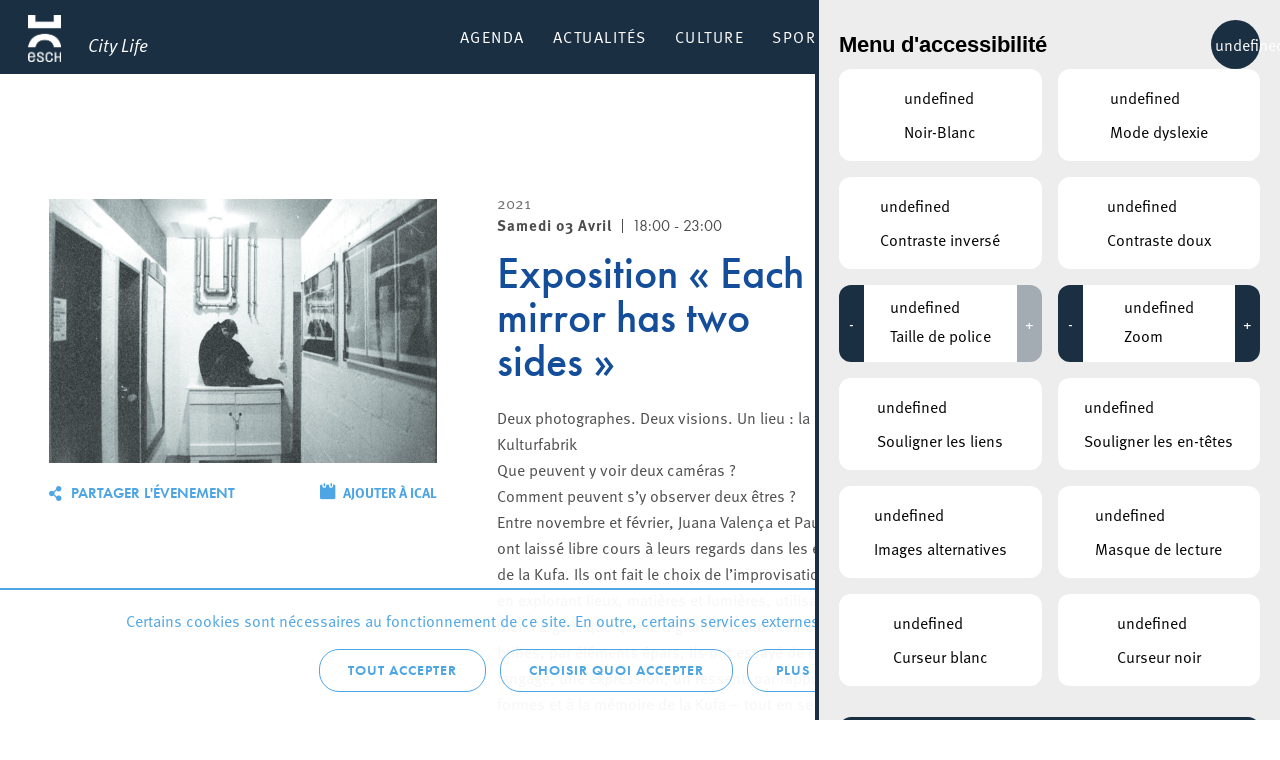

--- FILE ---
content_type: text/css
request_url: https://citylife.esch.lu/wp-content/plugins/lightbulb-gdpr-1.10.1/assets/dist/main.css?ver=15
body_size: 999
content:
#cookie-notice {
    display: none;
    position: fixed;
    min-width: 100%;
    height: auto;
    z-index: 100000;
    font-size: 16px;
    line-height: 18px;
    left: 0;
    text-align: center;
    bottom: 0;
    background: rgba(255, 255, 255, 0.9);
}
#cookie-notice.is-visible {
    display: block;
    opacity: 1;
    transition: opacity 300ms;
}
#cookie-notice p:first-child {
    margin: 0 0 15px;
}
#cookie-notice .cookie-notice-container {
    padding: 18px;
}
#cookie-notice fieldset {
    display: block;
    margin: 0 6px 10px;
    padding: 5px 15px 9px;
}
#cookie-notice legend {
    text-align: left;
    margin-bottom: 5px;
}
#cookie-notice label {
    display: block;
    width: 100%;
    text-align: left;
    position: relative;
    margin-bottom: 5px;
    cursor: pointer;
}
#cookie-notice label:focus, #cookie-notice label:focus-within, #cookie-notice label:focus-visible {
    outline: 1px dotted #212121;
    outline: 5px auto -webkit-focus-ring-color;
}
#cookie-notice label.required {
    cursor: not-allowed;
}
#cookie-notice input {
    /* Hide checkboxes */
    opacity: 0;
    /* Custom checkbox style */
}
#cookie-notice input + span {
    display: block;
    position: absolute;
    top: 50%;
    width: 12px;
    height: 12px;
    margin-top: -8px;
    border: 1px solid #333;
}
#cookie-notice input + span:before {
    content: "";
    display: block;
    position: absolute;
    font-size: 12px;
    line-height: 12px;
    height: 8px;
    width: 8px;
    top: 1px;
    left: 1px;
    color: #333;
    background: #333;
    opacity: 0;
}
#cookie-notice input:checked + span:before {
    opacity: 1;
}
#cookie-notice input:disabled + span {
    border-color: #aaa;
}
#cookie-notice input:disabled + span:before {
    background: #aaa;
}
#cookie-notice button {
    line-height: 1.5;
    outline: none;
    margin-bottom: 5px;
}
#cookie-notice button:focus, #cookie-notice button:focus-within, #cookie-notice button:focus-visible {
    outline: 1px dotted #212121;
    outline: 1px auto -webkit-focus-ring-color;
}
#cookie-notice .button {
    line-height: 1.5;
    outline: none;
    margin-bottom: 5px;
    cursor: pointer;
}
#cookie-notice .button:focus, #cookie-notice .button:focus-within, #cookie-notice .button:focus-visible {
    outline: 1px dotted #212121;
    outline: 1px auto -webkit-focus-ring-color;
}

#cookie-notice-details {
    margin-bottom: 20px;
    display: none;
}
#cookie-notice-details .button {
    margin-bottom: 10px;
}

#cookie-notice-choose.is-visible {
    opacity: 1;
}
#cookie-notice-choose.is-hidden {
    opacity: 0;
    transition: opacity 400ms;
    pointer-events: none;
}

@media only screen and (min-width: 481px) {
    #cookie-notice button {
        margin-bottom: 15px;
    }
    #cookie-notice .button {
        margin-bottom: 15px;
    }
}
@media only screen and (min-width: 768px) {
    #cookie-notice-details .wrapper {
        display: flex;
        justify-content: center;
    }
}


--- FILE ---
content_type: text/css
request_url: https://citylife.esch.lu/wp-content/themes/esch-citylife/css/style.css?ver=15
body_size: 55616
content:
@import url("https://use.typekit.net/gxi1eep.css");
/* ==========================================================================
   HTML5 display definitions
   ========================================================================== */
/**
 * Correct `block` display not defined in IE 8/9.
 */
article,
aside,
details,
figcaption,
figure,
footer,
header,
main,
nav,
section,
summary {
  display: block;
}
/**
 * Correct `inline-block` display not defined in IE 8/9.
 */
audio,
canvas,
video {
  display: inline-block;
}
/**
 * Prevent modern browsers from displaying `audio` without controls.
 * Remove excess height in iOS 5 devices.
 */
audio:not([controls]) {
  display: none;
  height: 0;
}
/**
 * Address `[hidden]` styling not present in IE 8/9.
 * Hide the `template` element in IE, Safari, and Firefox < 22.
 */
[hidden],
template {
  display: none;
}
/* ==========================================================================
   Base
   ========================================================================== */
/**
 * 1. Set default font family to sans-serif.
 * 2. Prevent iOS text size adjust after orientation change, without disabling
 *    user zoom.
 */
html {
  font-family: sans-serif;
  /* 1 */
  -ms-text-size-adjust: 100%;
  /* 2 */
  -webkit-text-size-adjust: 100%;
  /* 2 */
}
/**
 * Remove default margin.
 */
body {
  margin: 0;
}
/* ==========================================================================
   Links
   ========================================================================== */
/**
 * Remove the gray background color from active links in IE 10.
 */
a {
  background: transparent;
}
/**
 * Address `outline` inconsistency between Chrome and other browsers.
 */
a:focus {
  outline: thin dotted;
}
/**
 * Improve readability when focused and also mouse hovered in all browsers.
 */
a:active,
a:hover {
  outline: 0;
}
/* ==========================================================================
   Typography
   ========================================================================== */
/**
 * Address variable `h1` font-size and margin within `section` and `article`
 * contexts in Firefox 4+, Safari 5, and Chrome.
 */
h1 {
  font-size: 2em;
  margin: 0.67em 0;
}
/**
 * Address styling not present in IE 8/9, Safari 5, and Chrome.
 */
abbr[title] {
  border-bottom: 1px dotted;
}
/**
 * Address style set to `bolder` in Firefox 4+, Safari 5, and Chrome.
 */
b,
strong {
  font-weight: bold;
}
/**
 * Address styling not present in Safari 5 and Chrome.
 */
dfn {
  font-style: italic;
}
/**
 * Address differences between Firefox and other browsers.
 */
hr {
  -moz-box-sizing: content-box;
  box-sizing: content-box;
  height: 0;
}
/**
 * Address styling not present in IE 8/9.
 */
mark {
  background: #ff0;
  color: #000;
}
/**
 * Correct font family set oddly in Safari 5 and Chrome.
 */
code,
kbd,
pre,
samp {
  font-family: monospace, serif;
  font-size: 1em;
}
/**
 * Improve readability of pre-formatted text in all browsers.
 */
pre {
  white-space: pre-wrap;
}
/**
 * Set consistent quote types.
 */
q {
  quotes: "\201C" "\201D" "\2018" "\2019";
}
/**
 * Address inconsistent and variable font size in all browsers.
 */
small {
  font-size: 80%;
}
/**
 * Prevent `sub` and `sup` affecting `line-height` in all browsers.
 */
sub,
sup {
  font-size: 75%;
  line-height: 0;
  position: relative;
  vertical-align: baseline;
}
sup {
  top: -0.5em;
}
sub {
  bottom: -0.25em;
}
/* ==========================================================================
   Embedded content
   ========================================================================== */
/**
 * Remove border when inside `a` element in IE 8/9.
 */
img {
  border: 0;
}
/**
 * Correct overflow displayed oddly in IE 9.
 */
svg:not(:root) {
  overflow: hidden;
}
/* ==========================================================================
   Figures
   ========================================================================== */
/**
 * Address margin not present in IE 8/9 and Safari 5.
 */
figure {
  margin: 0;
}
/* ==========================================================================
   Forms
   ========================================================================== */
/**
 * Define consistent border, margin, and padding.
 */
fieldset {
  border: 1px solid #c0c0c0;
  margin: 0 2px;
  padding: 0.35em 0.625em 0.75em;
}
/**
 * 1. Correct `color` not being inherited in IE 8/9.
 * 2. Remove padding so people aren't caught out if they zero out fieldsets.
 */
legend {
  border: 0;
  /* 1 */
  padding: 0;
  /* 2 */
}
/**
 * 1. Correct font family not being inherited in all browsers.
 * 2. Correct font size not being inherited in all browsers.
 * 3. Address margins set differently in Firefox 4+, Safari 5, and Chrome.
 */
button,
input,
select,
textarea {
  font-family: inherit;
  /* 1 */
  font-size: 100%;
  /* 2 */
  margin: 0;
  /* 3 */
}
/**
 * Address Firefox 4+ setting `line-height` on `input` using `!important` in
 * the UA stylesheet.
 */
button,
input {
  line-height: normal;
}
/**
 * Address inconsistent `text-transform` inheritance for `button` and `select`.
 * All other form control elements do not inherit `text-transform` values.
 * Correct `button` style inheritance in Chrome, Safari 5+, and IE 8+.
 * Correct `select` style inheritance in Firefox 4+ and Opera.
 */
button,
select {
  text-transform: none;
}
/**
 * 1. Avoid the WebKit bug in Android 4.0.* where (2) destroys native `audio`
 *    and `video` controls.
 * 2. Correct inability to style clickable `input` types in iOS.
 * 3. Improve usability and consistency of cursor style between image-type
 *    `input` and others.
 */
button,
html input[type="button"],
input[type="reset"],
input[type="submit"] {
  -webkit-appearance: button;
  /* 2 */
  cursor: pointer;
  /* 3 */
}
/**
 * Re-set default cursor for disabled elements.
 */
button[disabled],
html input[disabled] {
  cursor: default;
}
/**
 * 1. Address box sizing set to `content-box` in IE 8/9/10.
 * 2. Remove excess padding in IE 8/9/10.
 */
input[type="checkbox"],
input[type="radio"] {
  box-sizing: border-box;
  /* 1 */
  padding: 0;
  /* 2 */
}
/**
 * 1. Address `appearance` set to `searchfield` in Safari 5 and Chrome.
 * 2. Address `box-sizing` set to `border-box` in Safari 5 and Chrome
 *    (include `-moz` to future-proof).
 */
input[type="search"] {
  -webkit-appearance: textfield;
  /* 1 */
  -moz-box-sizing: border-box;
  -webkit-box-sizing: border-box;
  /* 2 */
  box-sizing: border-box;
}
/**
 * Remove inner padding and search cancel button in Safari 5 and Chrome
 * on OS X.
 */
input[type="search"]::-webkit-search-cancel-button,
input[type="search"]::-webkit-search-decoration {
  -webkit-appearance: none;
}
/**
 * Remove inner padding and border in Firefox 4+.
 */
button::-moz-focus-inner,
input::-moz-focus-inner {
  border: 0;
  padding: 0;
}
/**
 * 1. Remove default vertical scrollbar in IE 8/9.
 * 2. Improve readability and alignment in all browsers.
 */
textarea {
  overflow: auto;
  /* 1 */
  vertical-align: top;
  /* 2 */
}
/* ==========================================================================
   Tables
   ========================================================================== */
/**
 * Remove most spacing between table cells.
 */
table {
  border-collapse: collapse;
  border-spacing: 0;
}
/* Custom additions */
ul,
ol {
  margin: 0;
  padding: 0;
}
/* Hide arrows on number fields */
input[type=number]::-webkit-outer-spin-button,
input[type=number]::-webkit-inner-spin-button {
  -webkit-appearance: none;
  margin: 0;
}
input[type=number] {
  -moz-appearance: textfield;
}
input::-ms-clear {
  display: none;
}
.clearfix {
  zoom: 1;
}
.clearfix:before,
.clearfix:after {
  content: "";
  display: table;
}
.clearfix:after {
  clear: both;
}
* {
  -webkit-box-sizing: border-box;
  -moz-box-sizing: border-box;
  box-sizing: border-box;
}
.image-replacement {
  text-indent: 100%;
  white-space: nowrap;
  overflow: hidden;
}
/*********************
COLORS
Need help w/ choosing your colors? Try this site out:
http://0to255.com/
*********************/
/*********************
TYPOGRAPHY
*********************/
/*	@font-face {
    	font-family: 'Font Name';
    	src: url('../fonts/font-name.eot');
    	src: url('../fonts/font-name.eot?#iefix') format('embedded-opentype'),
             url('../fonts/font-name.woff') format('woff'),
             url('../fonts/font-name.ttf') format('truetype'),
             url('../fonts/font-name.svg#font-name') format('svg');
    	font-weight: normal;
    	font-style: normal;
	}
*/
/*********************
SHADOWS
*********************/
/*********************
MIXINS
*********************/
/* f.ex use .transform(rotate(180deg)); */
/* f.ex: .animation (animationName, @duration: 6s, @delay: 2s, @ease: ease, @fill-mode: forwards);  */
/* .transition(all 2s); */
/* .css-gradient(#dfdfdf,#f8f8f8); */
.button,
.button:visited {
  text-transform: uppercase;
  padding: 10px 28px;
  border: 1px solid #4da5e4;
  border-radius: 20px;
  color: #4da5e4;
  display: inline-block;
  text-decoration: none;
  cursor: pointer;
  margin-bottom: 20px;
  font-family: "futura-pt";
  font-size: 14px;
  font-weight: 600;
  letter-spacing: 1px;
  -webkit-transition: all 0.45s cubic-bezier(0.165, 0.84, 0.44, 1);
  transition: all 0.45s cubic-bezier(0.165, 0.84, 0.44, 1);
}
.button:focus,
.button:visited:focus,
.button:focus-within,
.button:visited:focus-within,
.button:focus-visible,
.button:visited:focus-visible,
.button:active,
.button:visited:active,
.button:hover,
.button:visited:hover {
  background: #4da5e4;
  color: white;
  box-shadow: 0 0 0 5px #a2ceec;
}
a:hover,
a:focus,
a:visited,
a:active,
a:link,
a:visited:link {
  color: #4da5e4;
  text-decoration: none;
}
.centerVertically {
  /* This has to be on the container! */
  /* Internet Explorer 10 */
  display: -ms-flexbox;
  -ms-flex-align: center;
  /* Safari, Opera, and Chrome */
  display: -webkit-flex;
  -webkit-align-items: center;
  /* W3C */
  display: flex;
  align-items: center;
}
#content .nav-toggle-container {
  display: block;
  clear: both;
}
#content .nav-toggle {
  position: relative;
  padding: 9px 40px 10px 20px;
  margin-bottom: 15px;
  cursor: pointer;
  display: inline-block;
  margin-left: -1px;
  line-height: 1;
  background: #383c40;
  color: #ffffff;
  border-radius: 52px;
  border: 1px solid #ffffff;
}
#content .nav-toggle:before {
  content: '\e917';
  font-family: "esch";
  position: absolute;
  font-size: 12px;
  right: 14px;
  top: 50%;
  color: #ffffff;
  -ms-transform: translate(0, -50%);
  -webkit-transform: translate(0, -50%);
  transform: translate(0, -50%);
  -webkit-transition: all 0.2s ease-in-out;
  transition: all 0.2s ease-in-out;
}
#content .nav-toggle.nav-toggle-bottom {
  margin: 0 0 25px;
}
#content .navbar,
#content .navbar-sheet {
  width: 100%;
  font-family: "futura-pt";
  position: absolute;
  top: 0;
  bottom: 0;
  left: -100%;
  margin: 0 auto;
  background: #383c40;
  z-index: 5;
  padding: 150px 15px 700px;
  -webkit-transition: left 0.3s ease-in-out;
  transition: left 0.3s ease-in-out;
  overflow: auto;
}
#content .navbar.navbar-press,
#content .navbar-sheet.navbar-press {
  overflow: hidden;
}
#content .navbar.navbar-press ul li :after,
#content .navbar-sheet.navbar-press ul li :after {
  content: "";
  font-size: 14px;
  border: 3px solid #4da5e4;
  border-radius: 100%;
  height: 6px;
  width: 6px;
  display: inline-block;
  padding: 0;
  margin-left: .7rem;
  line-height: 14px;
}
#content .navbar.navbar-press ul .active :after,
#content .navbar-sheet.navbar-press ul .active :after {
  border-color: white;
  background: white;
}
#content .navbar.navbar-press ul .active a,
#content .navbar-sheet.navbar-press ul .active a {
  color: white;
}
#content .navbar.active,
#content .navbar-sheet.active {
  left: 0;
}
#content .navbar .mobile-close,
#content .navbar-sheet .mobile-close {
  position: absolute;
  right: 20px;
  top: 90px;
  color: white;
  cursor: pointer;
  padding-left: 17px;
}
#content .navbar .mobile-close i,
#content .navbar-sheet .mobile-close i {
  font-size: 11px;
  position: absolute;
  left: 0;
  top: 5px;
}
#content .navbar h2,
#content .navbar-sheet h2 {
  font-family: "futura-pt";
  font-size: 20px;
  color: #ffffff;
  opacity: 0.7;
  margin: 0;
  line-height: 1;
  clear: both;
}
#content .navbar .searchfield,
#content .navbar-sheet .searchfield {
  margin-right: 0;
  width: 100%;
}
#content .navbar .introduction,
#content .navbar-sheet .introduction {
  font-size: 20px;
  font-weight: 500;
  padding-right: 20px;
}
#content .navbar .introduction.active a,
#content .navbar-sheet .introduction.active a {
  color: white;
}
#content .navbar ul,
#content .navbar-sheet ul {
  padding-top: 12px;
}
#content .navbar li,
#content .navbar-sheet li {
  font-weight: 500;
  position: relative;
  display: block;
}
#content .navbar li ul,
#content .navbar-sheet li ul {
  padding-top: 0;
}
#content .navbar li a,
#content .navbar-sheet li a {
  text-decoration: none;
  color: #4da5e4;
  font-size: 18px;
  position: relative;
  display: block;
  outline: none;
  margin: 7px 0;
}
#content .navbar li span,
#content .navbar-sheet li span {
  display: block;
  width: 11px;
  height: 11px;
  border-radius: 50%;
  border: 2px solid #4da5e4;
  position: absolute;
  right: 0;
  top: 7px;
}
#content .navbar li.active > a,
#content .navbar-sheet li.active > a {
  color: white;
}
#content .navbar li.active > a span,
#content .navbar-sheet li.active > a span {
  background: white;
  border-color: white;
}
#content .navbar li li,
#content .navbar-sheet li li {
  position: relative;
}
#content .navbar li li a,
#content .navbar-sheet li li a {
  font-size: 15px;
  display: block;
}
#content .navbar li li span,
#content .navbar-sheet li li span {
  display: block;
  width: 9px;
  height: 9px;
  border: 2px solid #4da5e4;
  position: absolute;
  right: 0;
  top: 12px;
}
#content .navbar li li.active > a,
#content .navbar-sheet li li.active > a {
  color: #b1deff;
}
#content .navbar li li.active > span,
#content .navbar-sheet li li.active > span {
  background: #b1deff;
  border-color: #b1deff;
}
#content .navbar li li.day span,
#content .navbar-sheet li li.day span {
  top: 50%;
  -ms-transform: translateY(-50%);
  -webkit-transform: translateY(-50%);
  transform: translateY(-50%);
}
#content .navbar li.has-children > a,
#content .navbar-sheet li.has-children > a {
  display: block;
  padding-bottom: 3px;
  color: #ffffff;
  margin-bottom: 0;
  padding-right: 20px;
}
#content .navbar li.has-children > a:after,
#content .navbar-sheet li.has-children > a:after {
  content: '\e90d';
  font-family: "esch";
  display: block;
  position: absolute;
  right: -2px;
  top: 6px;
  font-size: 13px;
  color: #ffffff;
  -webkit-transition: all 0.2s ease-in-out;
  transition: all 0.2s ease-in-out;
  -ms-transform: rotate(90deg);
  -webkit-transform: translate3d(0, 0, 0) rotate(90deg);
  transform: translate3d(0, 0, 0) rotate(90deg);
}
#content .navbar li.has-children li:active a,
#content .navbar-sheet li.has-children li:active a,
#content .navbar li.has-children li:focus-within a,
#content .navbar-sheet li.has-children li:focus-within a,
#content .navbar li.has-children li:focus a,
#content .navbar-sheet li.has-children li:focus a,
#content .navbar li.has-children li:focus-visible a,
#content .navbar-sheet li.has-children li:focus-visible a,
#content .navbar li.has-children li:hover a,
#content .navbar-sheet li.has-children li:hover a {
  color: #b1deff;
}
#content .navbar li.has-children li:active span,
#content .navbar-sheet li.has-children li:active span,
#content .navbar li.has-children li:focus-within span,
#content .navbar-sheet li.has-children li:focus-within span,
#content .navbar li.has-children li:focus span,
#content .navbar-sheet li.has-children li:focus span,
#content .navbar li.has-children li:focus-visible span,
#content .navbar-sheet li.has-children li:focus-visible span,
#content .navbar li.has-children li:hover span,
#content .navbar-sheet li.has-children li:hover span {
  border-color: #b1deff;
}
#content .navbar li.has-children li a,
#content .navbar-sheet li.has-children li a {
  padding-top: 6px;
  padding-bottom: 6px;
  padding-right: 20px;
  margin: 0;
}
#content .navbar li.has-children li span,
#content .navbar-sheet li.has-children li span {
  -webkit-transition: all 0.2s ease-in-out;
  transition: all 0.2s ease-in-out;
}
#content .navbar li.has-children li.active a,
#content .navbar-sheet li.has-children li.active a {
  color: #b1deff;
}
#content .navbar li.has-children li.active span,
#content .navbar-sheet li.has-children li.active span {
  background: #b1deff;
  border-color: #b1deff;
}
#content .navbar li.has-children:active > a,
#content .navbar-sheet li.has-children:active > a,
#content .navbar li.has-children:focus-within > a,
#content .navbar-sheet li.has-children:focus-within > a,
#content .navbar li.has-children:focus > a,
#content .navbar-sheet li.has-children:focus > a,
#content .navbar li.has-children:focus-visible > a,
#content .navbar-sheet li.has-children:focus-visible > a,
#content .navbar li.has-children:hover > a,
#content .navbar-sheet li.has-children:hover > a {
  color: #ffffff;
}
#content .navbar li.has-children:active > a:after,
#content .navbar-sheet li.has-children:active > a:after,
#content .navbar li.has-children:focus-within > a:after,
#content .navbar-sheet li.has-children:focus-within > a:after,
#content .navbar li.has-children:focus > a:after,
#content .navbar-sheet li.has-children:focus > a:after,
#content .navbar li.has-children:focus-visible > a:after,
#content .navbar-sheet li.has-children:focus-visible > a:after,
#content .navbar li.has-children:hover > a:after,
#content .navbar-sheet li.has-children:hover > a:after {
  color: #ffffff;
}
#content .navbar li.collapsed > a,
#content .navbar-sheet li.collapsed > a {
  color: #4da5e4;
}
#content .navbar li.collapsed > a:after,
#content .navbar-sheet li.collapsed > a:after {
  color: #4da5e4;
  -ms-transform: rotate(0deg);
  -webkit-transform: translate3d(0, 0, 0) rotate(0deg);
  transform: translate3d(0, 0, 0) rotate(0deg);
}
#content .navbar li.active > a,
#content .navbar-sheet li.active > a {
  color: white;
}
#content .navbar li.active > a div,
#content .navbar-sheet li.active > a div {
  border: 1px solid #f84342;
  border-radius: 50%;
  width: 14px;
  height: 14px;
  z-index: 86;
}
#content .navbar li.active > a:after,
#content .navbar-sheet li.active > a:after {
  color: white;
}
#content .navbar .forms-settlement,
#content .navbar-sheet .forms-settlement {
  padding-top: 0;
  margin-top: 80px;
}
#content .navbar .forms-settlement li,
#content .navbar-sheet .forms-settlement li {
  font-size: 20px;
  margin-bottom: 18px;
}
#content .navbar .forms-settlement li a:active,
#content .navbar-sheet .forms-settlement li a:active,
#content .navbar .forms-settlement li a:focus-within,
#content .navbar-sheet .forms-settlement li a:focus-within,
#content .navbar .forms-settlement li a:focus,
#content .navbar-sheet .forms-settlement li a:focus,
#content .navbar .forms-settlement li a:focus-visible,
#content .navbar-sheet .forms-settlement li a:focus-visible,
#content .navbar .forms-settlement li a:hover,
#content .navbar-sheet .forms-settlement li a:hover {
  color: white;
}
#content .navbar .forms-settlement li a.active,
#content .navbar-sheet .forms-settlement li a.active {
  color: white;
}
.noresults-navbar {
  font-family: "futura-pt";
  font-size: 16px;
}
@media only screen and (min-width: 768px) {
  #content .navbar,
  #content .navbar-sheet {
    padding-right: 35px;
    left: -500px;
    width: 500px;
    text-align: right;
  }
  #content .navbar.navbar-archive ul,
  #content .navbar-sheet.navbar-archive ul {
    position: relative;
  }
  #content .navbar.navbar-archive ul .child,
  #content .navbar-sheet.navbar-archive ul .child {
    position: relative;
    margin-right: 0;
    margin-top: 1.3rem;
  }
  #content .navbar .nav-toggle,
  #content .navbar-sheet .nav-toggle {
    top: 125px;
    right: -50px;
    width: 50px;
  }
  #content .navbar .mobile-close,
  #content .navbar-sheet .mobile-close {
    right: 35px;
  }
  #content .navbar .searchfield,
  #content .navbar-sheet .searchfield {
    width: 80%;
  }
}
@media only screen and (min-width: 1200px) {
  #content .navbar,
  #content .navbar-sheet {
    width: 25%;
    height: auto;
    margin: 0;
    overflow-y: auto;
    padding-left: 25px;
    padding-right: 40px;
    position: relative;
    top: auto;
    left: auto;
    z-index: 4;
    margin-top: -74px;
  }
  #content .navbar .mobile-close,
  #content .navbar-sheet .mobile-close {
    display: none;
  }
  #content .navbar .archive-year,
  #content .navbar-sheet .archive-year {
    margin-right: 40px;
  }
  #content .navbar .introduction,
  #content .navbar-sheet .introduction {
    margin-right: 40px;
  }
  #content .navbar .searchfield,
  #content .navbar-sheet .searchfield {
    margin-right: 40px;
  }
  #content .navbar li,
  #content .navbar-sheet li {
    display: block;
    margin-right: 0;
  }
  #content .navbar li:first-child a,
  #content .navbar-sheet li:first-child a {
    margin-top: 0;
  }
  #content .navbar li a,
  #content .navbar-sheet li a {
    margin: 10px 0;
    padding: 0;
  }
  #content .navbar li span,
  #content .navbar-sheet li span {
    left: inherit;
    right: 0;
    top: 7px;
  }
  #content .navbar li li.active > a > span,
  #content .navbar-sheet li li.active > a > span {
    background: #b1deff;
    border-color: #b1deff;
  }
  #content .navbar > ul,
  #content .navbar-sheet > ul {
    margin-right: 40px;
  }
  #content .nav-toggle {
    display: none;
  }
  .noresults-navbar {
    margin-right: 40px;
  }
}
/*********************
  Press / News Archive Page
*********************/
.page-template-page-press #inner-content.password-protected,
.archive #inner-content.password-protected,
.blog #inner-content.password-protected {
  padding-right: 0 !important;
}
.page-template-page-press #main,
.archive #main,
.blog #main {
  margin: 0;
}
.page-template-page-press .article-header,
.archive .article-header,
.blog .article-header {
  width: 100%;
}
.page-template-page-press .press-archive li,
.archive .press-archive li,
.blog .press-archive li,
.page-template-page-press .news-archive li,
.archive .news-archive li,
.blog .news-archive li {
  list-style-type: circle;
}
.page-template-page-press .entry-no-result,
.archive .entry-no-result,
.blog .entry-no-result {
  font-family: "futura-pt";
  font-size: 18px;
  font-weight: 500;
  width: 100%;
}
.page-template-page-press .entry-no-result.hidden,
.archive .entry-no-result.hidden,
.blog .entry-no-result.hidden {
  display: none;
}
.page-template-page-press .publications-press,
.archive .publications-press,
.blog .publications-press,
.page-template-page-press .publications-news,
.archive .publications-news,
.blog .publications-news {
  font-family: "futura-pt";
  font-weight: 500;
  list-style-type: none;
  margin: 0;
  padding: 0;
  width: 100%;
}
.page-template-page-press .publications-press .events-entry,
.archive .publications-press .events-entry,
.blog .publications-press .events-entry,
.page-template-page-press .publications-news .events-entry,
.archive .publications-news .events-entry,
.blog .publications-news .events-entry {
  width: 100%;
}
.page-template-page-press .publications-press .events-entry .mobile-titles,
.archive .publications-press .events-entry .mobile-titles,
.blog .publications-press .events-entry .mobile-titles,
.page-template-page-press .publications-news .events-entry .mobile-titles,
.archive .publications-news .events-entry .mobile-titles,
.blog .publications-news .events-entry .mobile-titles {
  font-weight: 500;
  padding-bottom: 0;
}
.page-template-page-press .publications-press .events-entry .post_title,
.archive .publications-press .events-entry .post_title,
.blog .publications-press .events-entry .post_title,
.page-template-page-press .publications-news .events-entry .post_title,
.archive .publications-news .events-entry .post_title,
.blog .publications-news .events-entry .post_title {
  font-size: 19px;
  line-height: 1;
  font-weight: 500;
  margin-top: 3px;
  -webkit-transition: all 0.2s ease-in-out;
  transition: all 0.2s ease-in-out;
}
.page-template-page-press .publications-press .events-entry .time,
.archive .publications-press .events-entry .time,
.blog .publications-press .events-entry .time,
.page-template-page-press .publications-news .events-entry .time,
.archive .publications-news .events-entry .time,
.blog .publications-news .events-entry .time {
  font-size: 16px;
  line-height: 1;
  color: #4D4D4D;
  -webkit-transition: all 0.2s ease-in-out;
  transition: all 0.2s ease-in-out;
}
.page-template-page-press .publications-press .events-entry .separator,
.archive .publications-press .events-entry .separator,
.blog .publications-press .events-entry .separator,
.page-template-page-press .publications-news .events-entry .separator,
.archive .publications-news .events-entry .separator,
.blog .publications-news .events-entry .separator {
  width: 1px;
  height: 21px;
  background: #95989A;
  display: none;
  margin: 0 16px;
}
.page-template-page-press .publications-press img,
.archive .publications-press img,
.blog .publications-press img,
.page-template-page-press .publications-news img,
.archive .publications-news img,
.blog .publications-news img,
.page-template-page-press .publications-press .img,
.archive .publications-press .img,
.blog .publications-press .img,
.page-template-page-press .publications-news .img,
.archive .publications-news .img,
.blog .publications-news .img {
  min-width: 61px;
  max-width: 61px;
  height: 61px;
  display: block;
  margin: 0;
  object-fit: cover;
  position: relative;
  background-color: #e6e6e6;
}
.page-template-page-press .publications-press .navbar .current-year,
.archive .publications-press .navbar .current-year,
.blog .publications-press .navbar .current-year,
.page-template-page-press .publications-news .navbar .current-year,
.archive .publications-news .navbar .current-year,
.blog .publications-news .navbar .current-year,
.page-template-page-press .publications-press .navbar .selected,
.archive .publications-press .navbar .selected,
.blog .publications-press .navbar .selected,
.page-template-page-press .publications-news .navbar .selected,
.archive .publications-news .navbar .selected,
.blog .publications-news .navbar .selected {
  color: white;
  display: flex;
}
.page-template-page-press .publications-press li,
.archive .publications-press li,
.blog .publications-press li,
.page-template-page-press .publications-news li,
.archive .publications-news li,
.blog .publications-news li {
  margin-bottom: 1px;
  background: #f8f8f8;
  font-family: "futura-pt";
  display: flex;
}
.page-template-page-press .publications-press li:after,
.archive .publications-press li:after,
.blog .publications-press li:after,
.page-template-page-press .publications-news li:after,
.archive .publications-news li:after,
.blog .publications-news li:after {
  display: none;
}
.page-template-page-press .publications-press li.odd,
.archive .publications-press li.odd,
.blog .publications-press li.odd,
.page-template-page-press .publications-news li.odd,
.archive .publications-news li.odd,
.blog .publications-news li.odd {
  background: #f8f8f8;
}
.page-template-page-press .publications-press li.even,
.archive .publications-press li.even,
.blog .publications-press li.even,
.page-template-page-press .publications-news li.even,
.archive .publications-news li.even,
.blog .publications-news li.even {
  background: #fff;
}
.page-template-page-press .publications-press li.hidden,
.archive .publications-press li.hidden,
.blog .publications-press li.hidden,
.page-template-page-press .publications-news li.hidden,
.archive .publications-news li.hidden,
.blog .publications-news li.hidden {
  display: none;
}
.page-template-page-press .publications-press li a,
.archive .publications-press li a,
.blog .publications-press li a,
.page-template-page-press .publications-news li a,
.archive .publications-news li a,
.blog .publications-news li a {
  font-family: "futura-pt";
  position: relative;
  padding: 8px 54px 8px 16px;
  display: flex;
  align-items: center;
  outline: none;
  height: 100%;
  color: #4da5e4;
}
.page-template-page-press .publications-press li a:hover,
.archive .publications-press li a:hover,
.blog .publications-press li a:hover,
.page-template-page-press .publications-news li a:hover,
.archive .publications-news li a:hover,
.blog .publications-news li a:hover {
  color: #4d4d4d;
  padding: 8px 54px 8px 16px;
}
.page-template-page-press .publications-press li a:before,
.archive .publications-press li a:before,
.blog .publications-press li a:before,
.page-template-page-press .publications-news li a:before,
.archive .publications-news li a:before,
.blog .publications-news li a:before {
  display: none;
}
.page-template-page-press .publications-press li .download,
.archive .publications-press li .download,
.blog .publications-press li .download,
.page-template-page-press .publications-news li .download,
.archive .publications-news li .download,
.blog .publications-news li .download {
  position: absolute;
  right: 11px;
  top: 50%;
  -ms-transform: translateY(-50%);
  -webkit-transform: translateY(-50%);
  transform: translateY(-50%);
  display: flex;
  align-items: flex-end;
  flex-flow: column-reverse;
}
.page-template-page-press .publications-press li .download i,
.archive .publications-press li .download i,
.blog .publications-press li .download i,
.page-template-page-press .publications-news li .download i,
.archive .publications-news li .download i,
.blog .publications-news li .download i {
  font-size: 20px;
  margin-left: 9px;
}
.page-template-page-press .publications-press li .download span,
.archive .publications-press li .download span,
.blog .publications-press li .download span,
.page-template-page-press .publications-news li .download span,
.archive .publications-news li .download span,
.blog .publications-news li .download span {
  font-size: 10px;
  font-weight: 600;
  color: #ACACAC;
  margin-top: 3px;
}
.page-template-page-press #inner-content .sidebar .title-press,
.archive #inner-content .sidebar .title-press,
.blog #inner-content .sidebar .title-press {
  text-transform: uppercase;
  font-family: "ff-meta-web-pro";
  font-weight: 600;
  font-size: 10px;
  line-height: 1;
  letter-spacing: 0.1px;
  margin-bottom: 3px;
}
.page-template-page-press #inner-content .sidebar .title-press-contact,
.archive #inner-content .sidebar .title-press-contact,
.blog #inner-content .sidebar .title-press-contact {
  color: #144d99;
  margin-top: 42px;
  font-weight: bold;
}
.page-template-page-press #inner-content .sidebar .phone,
.archive #inner-content .sidebar .phone,
.blog #inner-content .sidebar .phone {
  margin-top: 2px;
}
.page-template-page-press #inner-content .sidebar .documents a,
.archive #inner-content .sidebar .documents a,
.blog #inner-content .sidebar .documents a {
  font-family: "futura-pt";
  font-size: 18px;
  font-weight: 500;
  line-height: 1.4;
  color: #4da5e4;
  display: inline-block;
}
.page-template-page-press #inner-content .sidebar .documents a:before,
.archive #inner-content .sidebar .documents a:before,
.blog #inner-content .sidebar .documents a:before {
  position: absolute;
  display: inline-block;
  line-height: 2rem;
}
.page-template-page-press .post-password-form input[type=password],
.archive .post-password-form input[type=password],
.blog .post-password-form input[type=password] {
  text-transform: uppercase;
  padding: 10px 28px;
  border: none;
  border-left: 9px solid #4da5e4;
  outline: none;
  margin: 10px 0 15px;
  color: #4da5e4;
  display: block;
  background-color: #fff;
  box-shadow: 1px 5px 35px rgba(0, 0, 0, 0.1);
  width: 100%;
  max-width: 320px;
}
.page-template-page-press .post-password-form input[type=submit],
.archive .post-password-form input[type=submit],
.blog .post-password-form input[type=submit] {
  text-transform: uppercase;
  font-family: "futura-pt";
  font-size: 14px;
  font-weight: 600;
  letter-spacing: 1px;
  padding: 7px 28px;
  border: 1px solid #4da5e4;
  border-radius: 20px;
  color: #4da5e4;
  display: inline-block;
  background-color: #fff;
  outline: none;
  -webkit-transition: all 0.45s cubic-bezier(0.165, 0.84, 0.44, 1);
  transition: all 0.45s cubic-bezier(0.165, 0.84, 0.44, 1);
}
.page-template-page-press .post-password-form input[type=submit]:focus,
.archive .post-password-form input[type=submit]:focus,
.blog .post-password-form input[type=submit]:focus,
.page-template-page-press .post-password-form input[type=submit]:focus-within,
.archive .post-password-form input[type=submit]:focus-within,
.blog .post-password-form input[type=submit]:focus-within,
.page-template-page-press .post-password-form input[type=submit]:focus-visible,
.archive .post-password-form input[type=submit]:focus-visible,
.blog .post-password-form input[type=submit]:focus-visible,
.page-template-page-press .post-password-form input[type=submit]:active,
.archive .post-password-form input[type=submit]:active,
.blog .post-password-form input[type=submit]:active,
.page-template-page-press .post-password-form input[type=submit]:hover,
.archive .post-password-form input[type=submit]:hover,
.blog .post-password-form input[type=submit]:hover {
  background-color: #4da5e4;
  color: white;
  box-shadow: 0 0 0 5px #a2ceec;
}
@media only screen and (min-width: 481px) {
  .page-template-page-press .press-category .events-entry .post_title,
  .archive .press-category .events-entry .post_title,
  .blog .press-category .events-entry .post_title {
    font-size: 21px;
  }
}
@media only screen and (min-width: 768px) {
  .page-template-page-press #content .news-wrapper,
  .archive #content .news-wrapper,
  .blog #content .news-wrapper {
    margin: 0;
  }
  .page-template-page-press .post-password-form input[type=password],
  .archive .post-password-form input[type=password],
  .blog .post-password-form input[type=password] {
    display: inline-block;
    margin-left: 20px;
  }
  .page-template-page-press .post-password-form input[type=submit],
  .archive .post-password-form input[type=submit],
  .blog .post-password-form input[type=submit] {
    margin-left: 20px;
  }
  .page-template-page-press .publications-press,
  .archive .publications-press,
  .blog .publications-press,
  .page-template-page-press .publications-news,
  .archive .publications-news,
  .blog .publications-news {
    margin-top: 5px;
  }
  .page-template-page-press .publications-press .events-entry .mobile-titles,
  .archive .publications-press .events-entry .mobile-titles,
  .blog .publications-press .events-entry .mobile-titles,
  .page-template-page-press .publications-news .events-entry .mobile-titles,
  .archive .publications-news .events-entry .mobile-titles,
  .blog .publications-news .events-entry .mobile-titles {
    display: flex;
    align-items: center;
  }
  .page-template-page-press .publications-press .events-entry .post_title,
  .archive .publications-press .events-entry .post_title,
  .blog .publications-press .events-entry .post_title,
  .page-template-page-press .publications-news .events-entry .post_title,
  .archive .publications-news .events-entry .post_title,
  .blog .publications-news .events-entry .post_title,
  .page-template-page-press .publications-press .events-entry .time,
  .archive .publications-press .events-entry .time,
  .blog .publications-press .events-entry .time,
  .page-template-page-press .publications-news .events-entry .time,
  .archive .publications-news .events-entry .time,
  .blog .publications-news .events-entry .time {
    font-size: 16px;
    color: #4da5e4;
    margin: 0;
  }
  .page-template-page-press .publications-press .events-entry .separator,
  .archive .publications-press .events-entry .separator,
  .blog .publications-press .events-entry .separator,
  .page-template-page-press .publications-news .events-entry .separator,
  .archive .publications-news .events-entry .separator,
  .blog .publications-news .events-entry .separator {
    display: inline-block;
  }
  .page-template-page-press .publications-press .events-entry img,
  .archive .publications-press .events-entry img,
  .blog .publications-press .events-entry img,
  .page-template-page-press .publications-news .events-entry img,
  .archive .publications-news .events-entry img,
  .blog .publications-news .events-entry img,
  .page-template-page-press .publications-press .events-entry .img,
  .archive .publications-press .events-entry .img,
  .blog .publications-press .events-entry .img,
  .page-template-page-press .publications-news .events-entry .img,
  .archive .publications-news .events-entry .img,
  .blog .publications-news .events-entry .img {
    min-width: 37px;
    max-width: 37px;
    height: 37px;
  }
  .page-template-page-press .publications-press .events-entry a,
  .archive .publications-press .events-entry a,
  .blog .publications-press .events-entry a,
  .page-template-page-press .publications-news .events-entry a,
  .archive .publications-news .events-entry a,
  .blog .publications-news .events-entry a {
    padding: 8px 84px 8px 20px;
  }
  .page-template-page-press .publications-press .events-entry a:hover,
  .archive .publications-press .events-entry a:hover,
  .blog .publications-press .events-entry a:hover,
  .page-template-page-press .publications-news .events-entry a:hover,
  .archive .publications-news .events-entry a:hover,
  .blog .publications-news .events-entry a:hover {
    padding: 8px 84px 8px 23px;
  }
  .page-template-page-press .publications-press .events-entry a:hover .post_title,
  .archive .publications-press .events-entry a:hover .post_title,
  .blog .publications-press .events-entry a:hover .post_title,
  .page-template-page-press .publications-news .events-entry a:hover .post_title,
  .archive .publications-news .events-entry a:hover .post_title,
  .blog .publications-news .events-entry a:hover .post_title,
  .page-template-page-press .publications-press .events-entry a:hover .time,
  .archive .publications-press .events-entry a:hover .time,
  .blog .publications-press .events-entry a:hover .time,
  .page-template-page-press .publications-news .events-entry a:hover .time,
  .archive .publications-news .events-entry a:hover .time,
  .blog .publications-news .events-entry a:hover .time {
    color: #4D4D4D;
  }
  .page-template-page-press .publications-press li .download,
  .archive .publications-press li .download,
  .blog .publications-press li .download {
    align-items: center;
    flex-flow: inherit;
  }
}
@media only screen and (min-width: 1200px) {
  .page-template-page-press.has-navbar.has-sidebar #content #inner-content .sidebar,
  .archive.has-navbar.has-sidebar #content #inner-content .sidebar,
  .blog.has-navbar.has-sidebar #content #inner-content .sidebar {
    margin-top: 50px;
  }
}
@media only screen and (min-width: 1400px) {
  .page-template-page-press.has-navbar.has-sidebar #content #inner-content .sidebar,
  .archive.has-navbar.has-sidebar #content #inner-content .sidebar,
  .blog.has-navbar.has-sidebar #content #inner-content .sidebar {
    margin-top: 0;
  }
}
/* Basic Stuff */
.wrap {
  width: 90%;
  margin: 0 auto;
  max-width: 1380px;
}
h1,
h2,
h3,
h4 {
  font-family: "futura-pt";
  font-weight: 500;
}
h1 {
  font-size: 22px;
}
h2 {
  font-size: 32px;
  color: #144d99;
}
h3 {
  font-size: 24px;
  color: #4d4d4d;
}
p {
  font-size: 16px;
  line-height: 26px;
  color: #4d4d4d;
  margin: 10px 0 20px;
}
.small-title {
  font-weight: 500;
}
.intro {
  font-size: 20px;
  font-style: italic;
  margin-bottom: 40px;
  line-height: 1.7;
  color: #777;
}
blockquote {
  padding-left: 15px;
  margin-left: 0;
  border-left: 3px solid #4da5e4;
}
blockquote p {
  font-size: 20px;
  color: #565656;
  line-height: 1.45;
}
blockquote.smaller p {
  font-size: 16px;
  line-height: 1.6;
}
blockquote.smaller p a {
  font-size: 16px;
}
figure {
  padding: 0;
  margin-bottom: 20px;
}
figure a {
  display: block;
}
figure img {
  margin-bottom: 0 !important;
}
figure figcaption {
  font-size: 12px;
  font-style: italic;
}
figure.alignleft {
  margin-bottom: 0;
}
#content .archive-header .searchfield {
  margin-right: 0;
  width: 100%;
}
#content .archive-header .searchfield label {
  color: #868686;
}
.content .post-not-found h1,
#content .post-not-found h1,
.content #post-not-found h1,
#content #post-not-found h1 {
  font-size: 30px;
  font-family: "futura-pt";
  font-weight: 500;
  color: #144d99;
  margin: 10px 0 0;
}
.entry-content .alignleft,
.entry-content img.alignleft {
  -o-object-fit: contain;
  object-fit: contain;
  font-family: 'object-fit: contain;';
}
.entry-content .alignright,
.entry-content img.alignright {
  -o-object-fit: contain;
  object-fit: contain;
  font-family: 'object-fit: contain;';
}
.entry-content .aligncenter,
.entry-content img.aligncenter {
  width: 100%;
}
.entry-content img {
  margin: 20px 0;
  width: 100%;
  max-height: 360px;
  -o-object-fit: cover;
  object-fit: cover;
  font-family: 'object-fit: cover;';
}
.entry-content > img {
  margin: 0 0 20px;
  width: 100%;
  max-height: 360px;
  -o-object-fit: cover;
  object-fit: cover;
  font-family: 'object-fit: cover;';
}
.entry-content > img:first-child {
  margin-top: 0;
  margin-bottom: 0;
}
.entry-content > img + h2 {
  margin-top: 0;
}
.entry-content > img + p {
  margin-top: 0;
}
.entry-content > a > img.size-large,
.entry-content > p > img.size-large,
.entry-content > figure > img.size-large {
  margin: 20px 0;
  width: 100%;
  max-height: 360px;
  -o-object-fit: cover;
  object-fit: cover;
  font-family: 'object-fit: cover;';
}
.entry-content video,
.entry-content object {
  max-width: 100%;
  height: auto;
}
.entry-content pre {
  background: #eee;
  border: 1px solid #cecece;
  padding: 10px;
}
.entry-content p:first-of-type {
  margin-top: 0;
}
.entry-content p + img {
  margin-top: 0;
}
.entry-content ul {
  padding-top: 5px;
  margin: 10px 0 20px;
}
.entry-content li {
  margin-bottom: 3px;
}
.entry-content a {
  font-family: "futura-pt";
  font-size: 18px;
  font-weight: 500;
}
.entry-content h2:first-child {
  margin-top: 0;
}
.entry-content a[href$=".pdf"],
.entry-content a[href$=".doc"],
.entry-content a[href$=".docx"] {
  font-size: 14px;
  font-family: "ff-meta-web-pro";
  font-weight: 600;
  color: #4d4d4d;
  position: relative;
  padding-left: 22px;
  padding-right: 3px;
  display: block;
  word-break: break-all;
}
.entry-content a[href$=".pdf"] p,
.entry-content a[href$=".doc"] p,
.entry-content a[href$=".docx"] p {
  -webkit-transition: all 0.2s ease-in-out;
  transition: all 0.2s ease-in-out;
}
.entry-content a[href$=".pdf"]:before,
.entry-content a[href$=".doc"]:before,
.entry-content a[href$=".docx"]:before {
  content: '\e90a';
  font-family: "esch";
  color: #4da5e4;
  display: block;
  position: absolute;
  top: 0;
  left: 0;
  font-size: 16px;
  font-weight: 400;
}
.entry-content a[href$=".pdf"]:active,
.entry-content a[href$=".doc"]:active,
.entry-content a[href$=".docx"]:active,
.entry-content a[href$=".pdf"]:focus-within,
.entry-content a[href$=".doc"]:focus-within,
.entry-content a[href$=".docx"]:focus-within,
.entry-content a[href$=".pdf"]:focus,
.entry-content a[href$=".doc"]:focus,
.entry-content a[href$=".docx"]:focus,
.entry-content a[href$=".pdf"]:focus-visible,
.entry-content a[href$=".doc"]:focus-visible,
.entry-content a[href$=".docx"]:focus-visible,
.entry-content a[href$=".pdf"]:hover,
.entry-content a[href$=".doc"]:hover,
.entry-content a[href$=".docx"]:hover {
  padding-left: 25px;
  padding-right: 0;
  color: #4d4d4d;
  opacity: 0.85;
}
.entry-content .button {
  font-size: 14px;
  line-height: 1.3;
  font-weight: 600;
}
body.error404 #container {
  margin-top: 0;
}
body.error404 #content {
  height: calc(100vh - 445px);
  min-height: 350px;
  position: relative;
}
body.error404 #content #inner-content {
  text-align: center;
  position: absolute;
  top: 50%;
  left: 50%;
  -webkit-transform: translate(-50%, -50%);
  -ms-transform: translate(-50%, -50%);
  transform: translate(-50%, -50%);
  margin: 0 auto;
}
body.error404 #content h1 {
  font-size: 35px;
  line-height: 1;
  font-family: "futura-pt";
  font-weight: 500;
  color: #144d99;
  margin: 0 0 15px;
}
body.has-navbar #content #inner-content {
  float: none;
  margin-bottom: 50px;
}
.page-template .entry-content ul li,
.single .entry-content ul li,
.page .entry-content ul li {
  padding-left: 16px;
  margin-bottom: 10px;
  position: relative;
  color: #565656;
  line-height: 1.45;
}
.page-template .entry-content ul li:after,
.single .entry-content ul li:after,
.page .entry-content ul li:after {
  content: '\e90d';
  font-family: "esch";
  display: block;
  position: absolute;
  left: 0;
  top: 5px;
  font-size: 10px;
  color: #4da5e4;
  font-weight: 600;
}
.page-template .entry-content > ol,
.single .entry-content > ol,
.page .entry-content > ol {
  padding-left: 25px;
  list-style: none;
  counter-reset: item;
}
.page-template .entry-content > ol li,
.single .entry-content > ol li,
.page .entry-content > ol li {
  counter-increment: item;
  margin-bottom: 3px;
  color: #565656;
  position: relative;
}
.page-template .entry-content > ol li:before,
.single .entry-content > ol li:before,
.page .entry-content > ol li:before {
  content: counter(item) ".";
  text-align: center;
  display: inline-block;
  position: absolute;
  left: -25px;
  top: -3px;
  font-size: 18px;
  color: #4da5e4;
  font-weight: 600;
}
#social-share {
  position: relative;
  display: inline-block;
  min-width: 164px;
}
#social-share li {
  display: inline-block;
  margin-right: 20px;
  position: relative;
}
#social-share a {
  font-size: 14px;
  font-weight: bold;
  color: #4d4d4d;
  vertical-align: middle;
}
#social-share i {
  display: inline-block;
  font-size: 16px;
  color: #4da5e4;
  margin-right: 12px;
  -webkit-transition: transform 0.4s ease;
  transition: transform 0.4s ease;
}
#social-share .share-event {
  padding-top: 15px;
  position: absolute;
  top: -19px;
  left: 27px;
  width: 164px;
  opacity: 0;
  visibility: hidden;
  z-index: 15;
  white-space: nowrap;
  -webkit-transition: all 0.2s ease-in-out;
  transition: all 0.2s ease-in-out;
}
#social-share .share-event:before {
  content: '';
  width: 12px;
  height: 12px;
  background: #1a2d40;
  position: absolute;
  display: block;
  top: 28px;
  left: 2px;
  margin-left: -4px;
  -webkit-transform: rotate(-45deg);
  -ms-transform: rotate(-45deg);
  transform: rotate(-45deg);
}
#social-share .share-event ul {
  background: #1a2d40;
  border-radius: 25px;
  padding-top: 0;
}
#social-share .share-event li {
  margin-right: 12px;
  padding: 6px 0;
  margin-bottom: 0;
}
#social-share .share-event li:first-child {
  margin-left: 20px;
}
#social-share .share-event li:last-child {
  margin-right: 20px;
  padding-left: 12px;
  margin-top: 0;
}
#social-share .share-event li:last-child:before {
  content: '';
  display: block;
  position: absolute;
  background: white;
  width: 1px;
  height: 23px;
  right: 13px;
  margin-right: 15px;
}
#social-share .share-event li a {
  width: 16px;
  display: inline-block;
}
#social-share .share-event li a i {
  color: #fff;
  -webkit-transition: all 0.2s ease-in-out;
  transition: all 0.2s ease-in-out;
  -ms-transform: rotate(0);
  -webkit-transform: rotate(0);
  transform: rotate(0);
}
#social-share .share-event li a i.icon-mail {
  font-size: 14px;
}
#social-share .share-event li a i:active,
#social-share .share-event li a i:focus-within,
#social-share .share-event li a i:focus,
#social-share .share-event li a i:focus-visible,
#social-share .share-event li a i:hover {
  opacity: 0.8;
}
#social-share .share-event li a:focus-visible,
#social-share .share-event li a:focus-within,
#social-share .share-event li a:active,
#social-share .share-event li a:focus {
  outline: 1px dotted white;
}
#social-share .share {
  background: none;
  border: none;
  outline: none;
  color: #4da5e4;
  font-size: 15px;
  font-weight: 600;
  font-family: "futura-pt";
  padding-left: 22px;
  cursor: pointer;
}
#social-share .share i {
  font-size: 15px;
  position: absolute;
  left: 0;
  bottom: 2px;
}
#social-share:hover,
#social-share:focus-visible,
#social-share:focus-within,
#social-share:active,
#social-share:focus {
  outline: none;
}
#social-share:hover .share i,
#social-share:focus-visible .share i,
#social-share:focus-within .share i,
#social-share:active .share i,
#social-share:focus .share i {
  -ms-transform: rotate(-90deg);
  -webkit-transform: rotate(-90deg);
  transform: rotate(-90deg);
}
#social-share:hover .share-event,
#social-share:focus-visible .share-event,
#social-share:focus-within .share-event,
#social-share:active .share-event,
#social-share:focus .share-event {
  top: -19px;
  left: 22px;
  opacity: 1;
  visibility: visible;
}
.searchfield,
.search-wrapper {
  display: inline-block;
  position: relative;
  margin-bottom: 25px;
  font-family: "ff-meta-web-pro", "Helvetica Neue", Helvetica, Arial, sans-serif;
  box-shadow: 1px 5px 35px rgba(0, 0, 0, 0.1);
  overflow: hidden;
}
.searchfield label,
.search-wrapper label {
  position: absolute;
  font-size: 18px;
  left: 29px;
  top: 9px;
  pointer-events: none;
  -webkit-transition: all 0.2s ease-in-out;
  transition: all 0.2s ease-in-out;
  opacity: 0;
  white-space: nowrap;
}
.searchfield input,
.search-wrapper input {
  font-size: 18px;
  height: 45px;
  width: 100%;
  outline: none;
  padding: 5px 50px 5px 20px;
  border: none;
  border-left: 9px solid #4da5e4;
}
.searchfield span.button-icon,
.search-wrapper span.button-icon,
.searchfield button,
.search-wrapper button {
  width: 45px;
  height: 100%;
  background: #4da5e4;
  position: absolute;
  right: 0;
  top: 0;
  cursor: pointer;
  outline: none;
  border: none;
  -webkit-transition: all 0.2s ease-in-out;
  transition: all 0.2s ease-in-out;
}
.searchfield span.button-icon i,
.search-wrapper span.button-icon i,
.searchfield button i,
.search-wrapper button i {
  color: #ffffff;
  font-size: 22px;
  position: absolute;
  left: 50%;
  top: 50%;
  -ms-transform: translate(-50%, -50%);
  -webkit-transform: translate(-50%, -50%);
  transform: translate(-50%, -50%);
}
.searchfield span.button-icon:focus,
.search-wrapper span.button-icon:focus,
.searchfield button:focus,
.search-wrapper button:focus,
.searchfield span.button-icon:focus-within,
.search-wrapper span.button-icon:focus-within,
.searchfield button:focus-within,
.search-wrapper button:focus-within,
.searchfield span.button-icon:focus-visible,
.search-wrapper span.button-icon:focus-visible,
.searchfield button:focus-visible,
.search-wrapper button:focus-visible,
.searchfield span.button-icon:active,
.search-wrapper span.button-icon:active,
.searchfield button:active,
.search-wrapper button:active {
  border: 2px dotted #144d99;
}
.searchfield span.button-icon:active,
.search-wrapper span.button-icon:active,
.searchfield button:active,
.search-wrapper button:active,
.searchfield span.button-icon:focus-within,
.search-wrapper span.button-icon:focus-within,
.searchfield button:focus-within,
.search-wrapper button:focus-within,
.searchfield span.button-icon:focus,
.search-wrapper span.button-icon:focus,
.searchfield button:focus,
.search-wrapper button:focus,
.searchfield span.button-icon:focus-visible,
.search-wrapper span.button-icon:focus-visible,
.searchfield button:focus-visible,
.search-wrapper button:focus-visible,
.searchfield span.button-icon:hover,
.search-wrapper span.button-icon:hover,
.searchfield button:hover,
.search-wrapper button:hover {
  background: #63b0e7;
}
.searchfield.empty label,
.search-wrapper.empty label {
  opacity: 1;
}
/* readmore dots on every event widget */
.events .event:active .dot,
.places .event:active .dot,
#places-wrapper .event:active .dot,
.subpages .event:active .dot,
.events .place:active .dot,
.places .place:active .dot,
#places-wrapper .place:active .dot,
.subpages .place:active .dot,
.events .subpage:active .dot,
.places .subpage:active .dot,
#places-wrapper .subpage:active .dot,
.subpages .subpage:active .dot,
.events .event:focus-within .dot,
.places .event:focus-within .dot,
#places-wrapper .event:focus-within .dot,
.subpages .event:focus-within .dot,
.events .place:focus-within .dot,
.places .place:focus-within .dot,
#places-wrapper .place:focus-within .dot,
.subpages .place:focus-within .dot,
.events .subpage:focus-within .dot,
.places .subpage:focus-within .dot,
#places-wrapper .subpage:focus-within .dot,
.subpages .subpage:focus-within .dot,
.events .event:focus .dot,
.places .event:focus .dot,
#places-wrapper .event:focus .dot,
.subpages .event:focus .dot,
.events .place:focus .dot,
.places .place:focus .dot,
#places-wrapper .place:focus .dot,
.subpages .place:focus .dot,
.events .subpage:focus .dot,
.places .subpage:focus .dot,
#places-wrapper .subpage:focus .dot,
.subpages .subpage:focus .dot,
.events .event:focus-visible .dot,
.places .event:focus-visible .dot,
#places-wrapper .event:focus-visible .dot,
.subpages .event:focus-visible .dot,
.events .place:focus-visible .dot,
.places .place:focus-visible .dot,
#places-wrapper .place:focus-visible .dot,
.subpages .place:focus-visible .dot,
.events .subpage:focus-visible .dot,
.places .subpage:focus-visible .dot,
#places-wrapper .subpage:focus-visible .dot,
.subpages .subpage:focus-visible .dot,
.events .event:hover .dot,
.places .event:hover .dot,
#places-wrapper .event:hover .dot,
.subpages .event:hover .dot,
.events .place:hover .dot,
.places .place:hover .dot,
#places-wrapper .place:hover .dot,
.subpages .place:hover .dot,
.events .subpage:hover .dot,
.places .subpage:hover .dot,
#places-wrapper .subpage:hover .dot,
.subpages .subpage:hover .dot {
  animation: anim 1.8s cubic-bezier(0.25, 0.46, 0.45, 0.9399999999999999) infinite;
  -webkit-animation: anim 1.8s cubic-bezier(0.25, 0.46, 0.45, 0.9399999999999999) infinite;
}
.events .event:active .dot-first,
.places .event:active .dot-first,
#places-wrapper .event:active .dot-first,
.subpages .event:active .dot-first,
.events .place:active .dot-first,
.places .place:active .dot-first,
#places-wrapper .place:active .dot-first,
.subpages .place:active .dot-first,
.events .subpage:active .dot-first,
.places .subpage:active .dot-first,
#places-wrapper .subpage:active .dot-first,
.subpages .subpage:active .dot-first,
.events .event:focus-within .dot-first,
.places .event:focus-within .dot-first,
#places-wrapper .event:focus-within .dot-first,
.subpages .event:focus-within .dot-first,
.events .place:focus-within .dot-first,
.places .place:focus-within .dot-first,
#places-wrapper .place:focus-within .dot-first,
.subpages .place:focus-within .dot-first,
.events .subpage:focus-within .dot-first,
.places .subpage:focus-within .dot-first,
#places-wrapper .subpage:focus-within .dot-first,
.subpages .subpage:focus-within .dot-first,
.events .event:focus .dot-first,
.places .event:focus .dot-first,
#places-wrapper .event:focus .dot-first,
.subpages .event:focus .dot-first,
.events .place:focus .dot-first,
.places .place:focus .dot-first,
#places-wrapper .place:focus .dot-first,
.subpages .place:focus .dot-first,
.events .subpage:focus .dot-first,
.places .subpage:focus .dot-first,
#places-wrapper .subpage:focus .dot-first,
.subpages .subpage:focus .dot-first,
.events .event:focus-visible .dot-first,
.places .event:focus-visible .dot-first,
#places-wrapper .event:focus-visible .dot-first,
.subpages .event:focus-visible .dot-first,
.events .place:focus-visible .dot-first,
.places .place:focus-visible .dot-first,
#places-wrapper .place:focus-visible .dot-first,
.subpages .place:focus-visible .dot-first,
.events .subpage:focus-visible .dot-first,
.places .subpage:focus-visible .dot-first,
#places-wrapper .subpage:focus-visible .dot-first,
.subpages .subpage:focus-visible .dot-first,
.events .event:hover .dot-first,
.places .event:hover .dot-first,
#places-wrapper .event:hover .dot-first,
.subpages .event:hover .dot-first,
.events .place:hover .dot-first,
.places .place:hover .dot-first,
#places-wrapper .place:hover .dot-first,
.subpages .place:hover .dot-first,
.events .subpage:hover .dot-first,
.places .subpage:hover .dot-first,
#places-wrapper .subpage:hover .dot-first,
.subpages .subpage:hover .dot-first {
  animation-delay: 0s;
}
.events .event:active .dot-mid,
.places .event:active .dot-mid,
#places-wrapper .event:active .dot-mid,
.subpages .event:active .dot-mid,
.events .place:active .dot-mid,
.places .place:active .dot-mid,
#places-wrapper .place:active .dot-mid,
.subpages .place:active .dot-mid,
.events .subpage:active .dot-mid,
.places .subpage:active .dot-mid,
#places-wrapper .subpage:active .dot-mid,
.subpages .subpage:active .dot-mid,
.events .event:focus-within .dot-mid,
.places .event:focus-within .dot-mid,
#places-wrapper .event:focus-within .dot-mid,
.subpages .event:focus-within .dot-mid,
.events .place:focus-within .dot-mid,
.places .place:focus-within .dot-mid,
#places-wrapper .place:focus-within .dot-mid,
.subpages .place:focus-within .dot-mid,
.events .subpage:focus-within .dot-mid,
.places .subpage:focus-within .dot-mid,
#places-wrapper .subpage:focus-within .dot-mid,
.subpages .subpage:focus-within .dot-mid,
.events .event:focus .dot-mid,
.places .event:focus .dot-mid,
#places-wrapper .event:focus .dot-mid,
.subpages .event:focus .dot-mid,
.events .place:focus .dot-mid,
.places .place:focus .dot-mid,
#places-wrapper .place:focus .dot-mid,
.subpages .place:focus .dot-mid,
.events .subpage:focus .dot-mid,
.places .subpage:focus .dot-mid,
#places-wrapper .subpage:focus .dot-mid,
.subpages .subpage:focus .dot-mid,
.events .event:focus-visible .dot-mid,
.places .event:focus-visible .dot-mid,
#places-wrapper .event:focus-visible .dot-mid,
.subpages .event:focus-visible .dot-mid,
.events .place:focus-visible .dot-mid,
.places .place:focus-visible .dot-mid,
#places-wrapper .place:focus-visible .dot-mid,
.subpages .place:focus-visible .dot-mid,
.events .subpage:focus-visible .dot-mid,
.places .subpage:focus-visible .dot-mid,
#places-wrapper .subpage:focus-visible .dot-mid,
.subpages .subpage:focus-visible .dot-mid,
.events .event:hover .dot-mid,
.places .event:hover .dot-mid,
#places-wrapper .event:hover .dot-mid,
.subpages .event:hover .dot-mid,
.events .place:hover .dot-mid,
.places .place:hover .dot-mid,
#places-wrapper .place:hover .dot-mid,
.subpages .place:hover .dot-mid,
.events .subpage:hover .dot-mid,
.places .subpage:hover .dot-mid,
#places-wrapper .subpage:hover .dot-mid,
.subpages .subpage:hover .dot-mid {
  animation-delay: 0.15s;
}
.events .event:active .dot-last,
.places .event:active .dot-last,
#places-wrapper .event:active .dot-last,
.subpages .event:active .dot-last,
.events .place:active .dot-last,
.places .place:active .dot-last,
#places-wrapper .place:active .dot-last,
.subpages .place:active .dot-last,
.events .subpage:active .dot-last,
.places .subpage:active .dot-last,
#places-wrapper .subpage:active .dot-last,
.subpages .subpage:active .dot-last,
.events .event:focus-within .dot-last,
.places .event:focus-within .dot-last,
#places-wrapper .event:focus-within .dot-last,
.subpages .event:focus-within .dot-last,
.events .place:focus-within .dot-last,
.places .place:focus-within .dot-last,
#places-wrapper .place:focus-within .dot-last,
.subpages .place:focus-within .dot-last,
.events .subpage:focus-within .dot-last,
.places .subpage:focus-within .dot-last,
#places-wrapper .subpage:focus-within .dot-last,
.subpages .subpage:focus-within .dot-last,
.events .event:focus .dot-last,
.places .event:focus .dot-last,
#places-wrapper .event:focus .dot-last,
.subpages .event:focus .dot-last,
.events .place:focus .dot-last,
.places .place:focus .dot-last,
#places-wrapper .place:focus .dot-last,
.subpages .place:focus .dot-last,
.events .subpage:focus .dot-last,
.places .subpage:focus .dot-last,
#places-wrapper .subpage:focus .dot-last,
.subpages .subpage:focus .dot-last,
.events .event:focus-visible .dot-last,
.places .event:focus-visible .dot-last,
#places-wrapper .event:focus-visible .dot-last,
.subpages .event:focus-visible .dot-last,
.events .place:focus-visible .dot-last,
.places .place:focus-visible .dot-last,
#places-wrapper .place:focus-visible .dot-last,
.subpages .place:focus-visible .dot-last,
.events .subpage:focus-visible .dot-last,
.places .subpage:focus-visible .dot-last,
#places-wrapper .subpage:focus-visible .dot-last,
.subpages .subpage:focus-visible .dot-last,
.events .event:hover .dot-last,
.places .event:hover .dot-last,
#places-wrapper .event:hover .dot-last,
.subpages .event:hover .dot-last,
.events .place:hover .dot-last,
.places .place:hover .dot-last,
#places-wrapper .place:hover .dot-last,
.subpages .place:hover .dot-last,
.events .subpage:hover .dot-last,
.places .subpage:hover .dot-last,
#places-wrapper .subpage:hover .dot-last,
.subpages .subpage:hover .dot-last {
  animation-delay: 0.3s;
}
#places-wrapper .place {
  background: white;
  box-shadow: 1px 3px 35px rgba(0, 0, 0, 0.1);
  width: 100%;
  min-height: 400px;
  margin: 0 8px 20px;
  position: relative;
  overflow: hidden;
}
#places-wrapper .place .image {
  width: 100%;
  height: 180px;
  background: #79bbeb;
  background-size: cover;
  background-position: center center;
}
#places-wrapper .place .content {
  padding: 20px 20px 80px;
}
#places-wrapper .place .content .title {
  font-family: "futura-pt";
  font-size: 18px;
  font-weight: 600;
  line-height: 1;
  color: #4da5e4;
  text-transform: none;
}
#places-wrapper .place .content p {
  font-size: 14px;
  color: #7c7c7c;
  line-height: 1.3571;
  margin-top: 5px;
}
#places-wrapper .place .content .address {
  font-size: 13px;
  font-weight: 700;
  color: #525252;
  line-height: 1.5;
  letter-spacing: .2px;
}
#places-wrapper .place:last-child {
  margin-right: 0;
}
#places-wrapper .location-container,
#places-wrapper .opening-hours-container {
  background: #4da5e4;
  width: 100%;
  height: calc(100% - 180px);
  position: absolute;
  left: 0;
  bottom: calc(-100% + 180px);
  -ms-transform: translateY(0);
  -webkit-transform: translateY(0);
  transform: translateY(0);
  -webkit-transition: all 0.5s ease;
  transition: all 0.5s ease;
}
#places-wrapper .location-container.open,
#places-wrapper .opening-hours-container.open {
  -ms-transform: translateY(-100%);
  -webkit-transform: translateY(-100%);
  transform: translateY(-100%);
}
#places-wrapper .location-container.open .location,
#places-wrapper .opening-hours-container.open .location,
#places-wrapper .location-container.open .opening-hours,
#places-wrapper .opening-hours-container.open .opening-hours {
  height: 50px;
  top: -50px;
}
#places-wrapper .location-container.open .location:before,
#places-wrapper .opening-hours-container.open .location:before,
#places-wrapper .location-container.open .opening-hours:before,
#places-wrapper .opening-hours-container.open .opening-hours:before {
  content: '\e91d';
}
#places-wrapper .location-container.open .location:active,
#places-wrapper .opening-hours-container.open .location:active,
#places-wrapper .location-container.open .opening-hours:active,
#places-wrapper .opening-hours-container.open .opening-hours:active,
#places-wrapper .location-container.open .location:focus-within,
#places-wrapper .opening-hours-container.open .location:focus-within,
#places-wrapper .location-container.open .opening-hours:focus-within,
#places-wrapper .opening-hours-container.open .opening-hours:focus-within,
#places-wrapper .location-container.open .location:focus,
#places-wrapper .opening-hours-container.open .location:focus,
#places-wrapper .location-container.open .opening-hours:focus,
#places-wrapper .opening-hours-container.open .opening-hours:focus,
#places-wrapper .location-container.open .location:focus-visible,
#places-wrapper .opening-hours-container.open .location:focus-visible,
#places-wrapper .location-container.open .opening-hours:focus-visible,
#places-wrapper .opening-hours-container.open .opening-hours:focus-visible,
#places-wrapper .location-container.open .location:hover,
#places-wrapper .opening-hours-container.open .location:hover,
#places-wrapper .location-container.open .opening-hours:hover,
#places-wrapper .opening-hours-container.open .opening-hours:hover {
  top: -54px;
  height: 55px;
}
#places-wrapper .location-container.open .opening-hours,
#places-wrapper .opening-hours-container.open .opening-hours {
  height: 51px;
}
#places-wrapper .location-container .map {
  background: beige;
  height: 100%;
}
#places-wrapper .opening-hours-container {
  padding: 20px 30px;
  color: #fff;
  font-size: 14px;
}
#places-wrapper .opening-hours-container .title {
  font-size: 22px;
  font-family: "futura-pt";
  font-weight: 500;
  margin-bottom: 6px;
  color: white;
  text-transform: none;
}
#places-wrapper .opening-hours-container ul {
  padding-top: 0;
  list-style-type: none;
}
#places-wrapper .opening-hours-container ul li {
  margin-bottom: 3px;
  white-space: normal;
}
#places-wrapper .opening-hours-container ul li span:first-child {
  font-weight: 600;
}
#places-wrapper .location,
#places-wrapper .opening-hours {
  background: #4da5e4;
  width: 42px;
  height: 69px;
  display: block;
  position: absolute;
  top: -69px;
  left: 30px;
  border-top-left-radius: 12px;
  border-top-right-radius: 12px;
  cursor: pointer;
  -webkit-transition: 0.2s ease all;
  transition: 0.2s ease all;
}
#places-wrapper .location:before,
#places-wrapper .opening-hours:before {
  font-family: "esch";
  color: #ffffff;
  display: block;
  position: absolute;
  top: 10px;
  left: 50%;
  margin-left: -15px;
  font-size: 30px;
}
#places-wrapper .location:active,
#places-wrapper .opening-hours:active,
#places-wrapper .location:focus-within,
#places-wrapper .opening-hours:focus-within,
#places-wrapper .location:focus,
#places-wrapper .opening-hours:focus,
#places-wrapper .location:focus-visible,
#places-wrapper .opening-hours:focus-visible,
#places-wrapper .location:hover,
#places-wrapper .opening-hours:hover {
  height: 75px;
  top: -75px;
}
#places-wrapper .location:before {
  content: '\e915';
}
#places-wrapper .opening-hours {
  left: 80px;
}
#places-wrapper .opening-hours:before {
  content: '\e916';
}
#places-wrapper .site-link {
  font-family: "futura-pt";
  font-size: 16px;
  font-weight: 500;
  position: absolute;
  bottom: 25px;
  right: 25px;
}
#places-wrapper .site-link i {
  margin-left: 3px;
}
/* News */
#content .news-wrapper .empty-archive {
  margin: 0 13px;
}
#content .news-wrapper .post {
  position: relative;
  margin: 13px 0;
  background: #2e5ea2;
  border-radius: 5px;
  -webkit-transition: all 0.2s ease-in-out;
  transition: all 0.2s ease-in-out;
  overflow: hidden;
}
#content .news-wrapper .post a {
  width: 100%;
  height: 100%;
  display: block;
}
#content .news-wrapper .post .origin {
  font-size: 14px;
  font-weight: 600;
  text-transform: uppercase;
  line-height: 1;
  color: white;
  z-index: 10;
}
#content .news-wrapper .post .origin + h2 {
  margin-top: 6px;
}
#content .news-wrapper .post .plus {
  width: 30px;
  height: 30px;
  border-radius: 100%;
  position: absolute;
  top: 20px;
  right: 20px;
  z-index: 1;
  background: white;
  box-shadow: 3px 3px 20px 0px rgba(0, 0, 0, 0.107);
  -webkit-transition: all 0.2s ease-in-out;
  transition: all 0.2s ease-in-out;
}
#content .news-wrapper .post .plus:after,
#content .news-wrapper .post .plus:before {
  content: '';
  display: block;
  border-radius: 15px;
  background: #4da5e4;
  position: absolute;
}
#content .news-wrapper .post .plus:after {
  width: 14px;
  height: 2px;
  top: 14px;
  left: 8px;
}
#content .news-wrapper .post .plus:before {
  width: 2px;
  height: 14px;
  top: 8px;
  left: 14px;
}
#content .news-wrapper .post .article-image {
  height: 180px;
  width: 100%;
  background-size: cover;
  background-position: center center;
  background-color: #144d99;
}
#content .news-wrapper .post .article-content {
  min-height: 120px;
  padding: 22px 18px;
}
#content .news-wrapper .post .article-content h2 {
  font-family: "futura-pt";
  font-size: 19px;
  font-weight: 600;
  line-height: 1.1;
  color: white;
  margin: 0 0 4px;
  letter-spacing: 0;
}
#content .news-wrapper .post .article-content .post-meta {
  font-size: 16px;
  font-weight: 400;
  color: white;
  margin: 0;
}
#content .news-wrapper .post.has-post-thumbnail .article-content {
  position: relative;
}
#content .news-wrapper .post.has-post-thumbnail .plus {
  top: -15px;
}
#content .news-wrapper .post:active,
#content .news-wrapper .post:focus-within,
#content .news-wrapper .post:focus,
#content .news-wrapper .post:focus-visible,
#content .news-wrapper .post:hover {
  box-shadow: 0px 5px 10px rgba(0, 0, 0, 0.1);
  -ms-transform: translateY(-2px);
  -webkit-transform: translateY(-2px);
  transform: translateY(-2px);
}
#content .news-wrapper .post:active .plus,
#content .news-wrapper .post:focus-within .plus,
#content .news-wrapper .post:focus .plus,
#content .news-wrapper .post:focus-visible .plus,
#content .news-wrapper .post:hover .plus {
  -ms-transform: scale(1.1);
  -webkit-transform: scale(1.1);
  transform: scale(1.1);
}
#content .news-wrapper .post:active {
  -webkit-transition: all 0.1s ease;
  transition: all 0.1s ease;
  box-shadow: 0px 5px 10px rgba(0, 0, 0, 0.2);
  -ms-transform: translateY(-5px);
  -webkit-transform: translateY(-5px);
  transform: translateY(-5px);
}
#content .button-wrapper {
  display: flex;
  align-items: center;
  justify-content: center;
}
#content .button-wrapper .button {
  margin-bottom: 0;
}
/* Events */
.events .event-wrapper {
  display: flex;
  white-space: nowrap;
}
.events .button {
  position: relative;
  z-index: 1;
}
.events .event {
  font-family: "ff-meta-web-pro";
  max-width: 260px;
  min-width: 260px;
  min-height: 360px;
  margin: 0 8px 15px;
  box-shadow: 3px 3px 10px rgba(0, 0, 0, 0.08);
  background: #ffffff;
  position: relative;
  white-space: normal;
  -webkit-transition: all 0.3s ease;
  transition: all 0.3s ease;
}
.events .event a {
  display: block;
  outline: none;
}
.events .event ul {
  list-style-type: none;
}
.events .event .cats {
  font-size: 14px;
  font-weight: 700;
  text-transform: uppercase;
  line-height: 1;
  color: white;
  position: absolute;
  top: 8px;
  left: 20px;
  width: auto;
  margin: 0;
  z-index: 10;
}
.events .event .cats li {
  display: inline-block;
}
.events .event .title {
  color: #4da5e4;
  font-family: "futura-pt";
  font-size: 20px;
  font-weight: 500;
  line-height: 1.2;
  z-index: 10;
  position: relative;
  margin-top: 3px;
}
.events .event .image {
  height: 130px;
  background: #4da5e4;
  background-size: cover;
  background-position: center center;
}
.events .event .content {
  padding: 16px 20px 10px;
}
.events .event .places {
  font-size: 13px;
  font-weight: 900;
  line-height: 1.1;
  letter-spacing: 0.3px;
  text-transform: uppercase;
  color: #525252;
}
.events .event:before {
  content: '';
  position: absolute;
  top: 0;
  left: 0;
  width: 100%;
  height: 80px;
  background: linear-gradient(to bottom, rgba(0, 0, 0, 0.25) 0%, rgba(255, 255, 255, 0) 100%);
}
.events .event .date {
  font-family: "futura-pt";
  color: #6f6f6f;
  font-size: 19px;
  font-weight: 400;
  position: absolute;
  bottom: 32px;
  left: 25px;
}
.events .event .date-end,
.events .event .end {
  font-family: "ff-meta-web-pro";
  font-size: 14px;
  font-weight: 600;
  position: absolute;
  bottom: 34px;
  left: 25px;
  color: #525252;
}
.events .event .dots {
  bottom: 30px;
}
.events .event:active,
.events .event:focus-within,
.events .event:focus,
.events .event:focus-visible,
.events .event:hover {
  box-shadow: 3px 3px 16px rgba(0, 0, 0, 0.16);
}
/* Projet Boxes / Subpages */
#content .subpages {
  margin-top: 20px;
}
#content .subpages a {
  position: relative;
  min-height: 325px;
  width: 100%;
  box-shadow: 1px 3px 36px rgba(0, 0, 0, 0.1);
  display: block;
  margin: 14px 0;
}
#content .subpages a .image {
  width: 100%;
  height: 140px;
  background-size: cover;
  background-position: center center;
}
#content .subpages a .content {
  padding: 25px 30px;
}
#content .subpages a .content .label {
  font-family: "ff-meta-web-pro";
  font-size: 13px;
  font-weight: 600;
  color: #525252;
  text-transform: uppercase;
}
#content .subpages a .content .title {
  font-size: 22px;
  font-weight: 600;
  color: #4da5e4;
  text-transform: none;
}
#content .subpages a .more-external,
#content .subpages a .dots {
  position: absolute;
  bottom: 22px;
  right: 28px;
}
#content .subpages a .more-external {
  font-family: "futura-pt";
  font-size: 16px;
  font-weight: 500;
}
#content .subpages a .more-external i {
  font-size: 12px;
  margin-left: 8px;
}
#content .subpages .title {
  font-family: "futura-pt";
  font-size: 22px;
  line-height: 1.25;
  font-weight: 700;
}
body.has-sidebar #content #inner-content {
  margin-bottom: 50px;
}
body.has-sidebar #content #main {
  width: 100%;
  margin-right: 10%;
}
body.has-sidebar #content .sidebar {
  width: 100%;
  margin: 30px 0 0;
}
body.single .back,
body.page .back,
body.blog .back,
body.archive .back {
  background: #4da5e4;
  color: #ffffff;
  border: none;
  display: inline-block;
  margin-top: 15px;
  padding: 6px 10px 6px 40px;
  position: relative;
  font-family: "futura-pt";
  font-weight: 500;
  outline: none;
  border-radius: 0;
  -webkit-transition: all 0.2s ease-in-out;
  transition: all 0.2s ease-in-out;
}
body.single .back span,
body.page .back span,
body.blog .back span,
body.archive .back span {
  width: 30px;
  height: 100%;
  position: absolute;
  left: 0;
  top: 0;
  background: #74c5ff;
  -webkit-transition: all 0.2s ease-in-out;
  transition: all 0.2s ease-in-out;
}
body.single .back span:before,
body.page .back span:before,
body.blog .back span:before,
body.archive .back span:before {
  content: '\e918';
  font-family: "esch";
  display: block;
  position: absolute;
  left: 50%;
  top: 16px;
  font-size: 13px;
  color: #ffffff;
  -ms-transform: translate(-50%, -50%);
  -webkit-transform: translate(-50%, -50%);
  transform: translate(-50%, -50%);
  -webkit-transition: all 0.2s ease-in-out;
  transition: all 0.2s ease-in-out;
}
body.single .back:active,
body.page .back:active,
body.blog .back:active,
body.archive .back:active,
body.single .back:focus-within,
body.page .back:focus-within,
body.blog .back:focus-within,
body.archive .back:focus-within,
body.single .back:focus,
body.page .back:focus,
body.blog .back:focus,
body.archive .back:focus,
body.single .back:focus-visible,
body.page .back:focus-visible,
body.blog .back:focus-visible,
body.archive .back:focus-visible,
body.single .back:hover,
body.page .back:hover,
body.blog .back:hover,
body.archive .back:hover {
  padding: 6px 12px 6px 38px;
  color: white;
}
body.single .back:active span,
body.page .back:active span,
body.blog .back:active span,
body.archive .back:active span,
body.single .back:focus-within span,
body.page .back:focus-within span,
body.blog .back:focus-within span,
body.archive .back:focus-within span,
body.single .back:focus span,
body.page .back:focus span,
body.blog .back:focus span,
body.archive .back:focus span,
body.single .back:focus-visible span,
body.page .back:focus-visible span,
body.blog .back:focus-visible span,
body.archive .back:focus-visible span,
body.single .back:hover span,
body.page .back:hover span,
body.blog .back:hover span,
body.archive .back:hover span {
  width: 26px;
}
body.single .back-city,
body.page .back-city,
body.blog .back-city,
body.archive .back-city {
  font-size: 16px;
  position: relative;
  margin: 20px 0 0;
  padding: 7px 20px 6px 36px;
}
body.single .back-city i,
body.page .back-city i,
body.blog .back-city i,
body.archive .back-city i {
  position: absolute;
  left: 15px;
  top: 11px;
  font-size: 12px;
  font-weight: 600;
}
body.single #content .post h2 {
  font-family: "futura-pt";
  font-size: 32px;
  font-weight: 500;
  color: #144d99;
  line-height: 1;
  margin: 18px 0 6px;
}
body.single #content .post .post-meta {
  margin: 0 0 32px;
}
body.blog #inner-content,
body.archive #inner-content,
body.page-template-page-news #inner-content {
  position: relative;
}
body.blog .news-filter-categories,
body.archive .news-filter-categories,
body.page-template-page-news .news-filter-categories {
  max-width: 320px;
}
body.blog .chosen-container-single,
body.archive .chosen-container-single,
body.page-template-page-news .chosen-container-single {
  max-width: 320px;
}
body.blog .chosen-container-single .chosen-single span,
body.archive .chosen-container-single .chosen-single span,
body.page-template-page-news .chosen-container-single .chosen-single span {
  padding-top: 2px;
}
body.blog .chosen-container-single .chosen-single div,
body.archive .chosen-container-single .chosen-single div,
body.page-template-page-news .chosen-container-single .chosen-single div {
  background: #4da5e4;
  height: 100%;
  width: 43px;
  position: absolute;
  right: 0;
  top: 0;
  -webkit-transition: all 0.2s ease-in-out;
  transition: all 0.2s ease-in-out;
}
body.blog .chosen-container-single .chosen-single div b,
body.archive .chosen-container-single .chosen-single div b,
body.page-template-page-news .chosen-container-single .chosen-single div b {
  display: block;
  width: 100%;
  height: 100%;
  position: relative;
}
body.blog .chosen-container-single .chosen-single div b:after,
body.archive .chosen-container-single .chosen-single div b:after,
body.page-template-page-news .chosen-container-single .chosen-single div b:after,
body.blog .chosen-container-single .chosen-single div b:before,
body.archive .chosen-container-single .chosen-single div b:before,
body.page-template-page-news .chosen-container-single .chosen-single div b:before {
  content: '';
  display: block;
  width: 15px;
  height: 3px;
  position: absolute;
  background: white;
  border-radius: 5px;
}
body.blog .chosen-container-single .chosen-single div b:before,
body.archive .chosen-container-single .chosen-single div b:before,
body.page-template-page-news .chosen-container-single .chosen-single div b:before {
  -ms-transform: rotate(-45deg);
  -webkit-transform: rotate(-45deg);
  transform: rotate(-45deg);
  left: 19px;
  top: 21px;
}
body.blog .chosen-container-single .chosen-single div b:after,
body.archive .chosen-container-single .chosen-single div b:after,
body.page-template-page-news .chosen-container-single .chosen-single div b:after {
  -ms-transform: rotate(45deg);
  -webkit-transform: rotate(45deg);
  transform: rotate(45deg);
  left: 9px;
  top: 21px;
}
body.blog .chosen-container-single .chosen-single:active div,
body.archive .chosen-container-single .chosen-single:active div,
body.page-template-page-news .chosen-container-single .chosen-single:active div,
body.blog .chosen-container-single .chosen-single:focus-within div,
body.archive .chosen-container-single .chosen-single:focus-within div,
body.page-template-page-news .chosen-container-single .chosen-single:focus-within div,
body.blog .chosen-container-single .chosen-single:focus div,
body.archive .chosen-container-single .chosen-single:focus div,
body.page-template-page-news .chosen-container-single .chosen-single:focus div,
body.blog .chosen-container-single .chosen-single:focus-visible div,
body.archive .chosen-container-single .chosen-single:focus-visible div,
body.page-template-page-news .chosen-container-single .chosen-single:focus-visible div,
body.blog .chosen-container-single .chosen-single:hover div,
body.archive .chosen-container-single .chosen-single:hover div,
body.page-template-page-news .chosen-container-single .chosen-single:hover div {
  background: #63b0e7;
}
body.blog .chosen-container .chosen-results li,
body.archive .chosen-container .chosen-results li,
body.page-template-page-news .chosen-container .chosen-results li {
  padding: 6px 15px;
}
body.blog .chosen-container .chosen-search,
body.archive .chosen-container .chosen-search,
body.page-template-page-news .chosen-container .chosen-search {
  padding: 3px 17px;
}
body.blog .chosen-container .chosen-search input[type="text"],
body.archive .chosen-container .chosen-search input[type="text"],
body.page-template-page-news .chosen-container .chosen-search input[type="text"] {
  padding: 3px 20px 3px 5px;
}
body.blog .chosen-container .chosen-drop,
body.archive .chosen-container .chosen-drop,
body.page-template-page-news .chosen-container .chosen-drop {
  font-size: 16px;
}
#content .documents,
#content .charts {
  padding-top: 0;
}
#content .documents li,
#content .charts li {
  list-style-type: none;
  padding: 7px 0 0;
  margin-bottom: 0;
}
#content .documents li a,
#content .charts li a {
  color: #4da5e4;
  font-family: "futura-pt";
  font-size: 18px;
  font-weight: 500;
  text-decoration: none;
  line-height: 1.5;
  position: relative;
  padding-left: 25px;
  -webkit-transition: all 0.2s ease-in-out;
  transition: all 0.2s ease-in-out;
}
#content .documents li a:before,
#content .charts li a:before {
  content: '';
  font-family: "esch";
  display: block;
  position: absolute;
  left: 0;
  top: 0;
  font-size: 16px;
}
#content .documents li a:active,
#content .charts li a:active,
#content .documents li a:focus-within,
#content .charts li a:focus-within,
#content .documents li a:focus,
#content .charts li a:focus,
#content .documents li a:focus-visible,
#content .charts li a:focus-visible,
#content .documents li a:hover,
#content .charts li a:hover {
  padding-left: 29px;
  color: #144d99;
}
#content .documents li:after,
#content .charts li:after {
  display: none;
}
#content .documents li a:before {
  content: '\e90a';
}
#content .charts li a:before {
  content: '\e91a';
  top: -1px;
}
#content .sidebar {
  width: 320px;
  padding: 28px 32px;
  margin: 0;
  font-size: 14px;
  line-height: 1.38;
  float: left;
  background: #ffffff;
  box-shadow: 1px 1px 35px rgba(0, 0, 0, 0.1);
  border-left: 6px solid #4da5e4;
  color: #4d4d4d;
  z-index: 15;
}
#content .sidebar a {
  color: #4d4d4d;
}
#content .sidebar a:active,
#content .sidebar a:focus-within,
#content .sidebar a:focus,
#content .sidebar a:focus-visible {
  outline: 2px dotted #4da5e4;
}
#content .sidebar li {
  list-style-type: none;
  margin-bottom: 10px;
}
#content .sidebar li:first-child {
  padding-top: 0;
}
#content .sidebar p {
  margin: 20px 0;
}
#content .sidebar .title {
  font-size: 19px;
  font-family: "futura-pt";
  font-weight: 700;
  text-transform: uppercase;
  color: #1a2d40;
  margin-bottom: 8px;
  margin-top: 35px;
}
#content .sidebar .title:first-child {
  margin-top: 0;
}
#content .sidebar .contact {
  margin: 24px 0 0;
}
#content .sidebar .address {
  font-size: 14px;
  line-height: 1.4;
  margin: 0 0 25px;
}
#content .sidebar .topic-title {
  font-size: 12px;
  text-transform: uppercase;
  color: #565656;
  margin-bottom: 4px;
  margin-top: 20px;
}
#content .sidebar .topic-title:first-child {
  margin-top: 0;
}
#content .sidebar .button-watch {
  background: #4da5e4;
  color: #ffffff;
  border: none;
  padding: 7px 15px 7px 42px;
  position: relative;
  font-family: "futura-pt";
  font-weight: 500;
  font-size: 18px;
  outline: none;
  margin-top: 6px;
  display: inline-block;
  -webkit-transition: all 0.2s ease-in-out;
  transition: all 0.2s ease-in-out;
}
#content .sidebar .button-watch span {
  width: 30px;
  height: 100%;
  position: absolute;
  left: 0;
  top: 0;
  background: #74c5ff;
  -webkit-transition: all 0.2s ease-in-out;
  transition: all 0.2s ease-in-out;
}
#content .sidebar .button-watch span:before {
  content: '\e90b';
  font-family: "esch";
  display: block;
  position: absolute;
  left: 50%;
  top: 50%;
  font-size: 13px;
  color: #ffffff;
  -ms-transform: translate(-50%, -50%);
  -webkit-transform: translate(-50%, -50%);
  transform: translate(-50%, -50%);
  -webkit-transition: all 0.2s ease-in-out;
  transition: all 0.2s ease-in-out;
}
#content .sidebar .button-watch:active,
#content .sidebar .button-watch:focus-within,
#content .sidebar .button-watch:focus,
#content .sidebar .button-watch:focus-visible,
#content .sidebar .button-watch:hover {
  padding: 7px 10px 7px 47px;
}
#content .sidebar .button-watch:active span,
#content .sidebar .button-watch:focus-within span,
#content .sidebar .button-watch:focus span,
#content .sidebar .button-watch:focus-visible span,
#content .sidebar .button-watch:hover span {
  width: 36px;
}
#content .sidebar .name {
  font-family: "ff-meta-web-pro";
  font-size: 15px;
  font-weight: 600;
}
#content .sidebar .phone,
#content .sidebar .internet-description {
  margin-top: 8px;
}
#content .sidebar .contact-them {
  font-weight: 600;
  margin-top: 9px;
  color: #4da5e4;
  display: inline-block;
  outline: none;
}
#content .sidebar .contact-them:active,
#content .sidebar .contact-them:focus-within,
#content .sidebar .contact-them:focus,
#content .sidebar .contact-them:focus-visible,
#content .sidebar .contact-them:hover {
  color: #144d99;
}
#content .sidebar .documents,
#content .sidebar .links {
  padding-top: 8px;
  margin-bottom: 15px;
}
#content .sidebar .documents li,
#content .sidebar .links li {
  margin-bottom: 4px;
}
#content .sidebar .documents a,
#content .sidebar .links a {
  font-size: 14px;
  font-family: "ff-meta-web-pro";
  font-weight: 600;
  color: #4d4d4d;
  position: relative;
  padding-left: 22px;
  padding-right: 3px;
  display: block;
}
#content .sidebar .documents a p,
#content .sidebar .links a p {
  -webkit-transition: all 0.2s ease-in-out;
  transition: all 0.2s ease-in-out;
}
#content .sidebar .documents a:before,
#content .sidebar .links a:before {
  font-family: "esch";
  color: #4da5e4;
  display: block;
  position: absolute;
  top: -1px;
  left: 0;
  font-size: 16px;
  font-weight: 400;
}
#content .sidebar .documents a:active,
#content .sidebar .links a:active,
#content .sidebar .documents a:focus-within,
#content .sidebar .links a:focus-within,
#content .sidebar .documents a:focus,
#content .sidebar .links a:focus,
#content .sidebar .documents a:focus-visible,
#content .sidebar .links a:focus-visible,
#content .sidebar .documents a:hover,
#content .sidebar .links a:hover {
  padding-left: 25px;
  padding-right: 0;
  color: #4d4d4d;
  opacity: 0.85;
}
#content .sidebar .documents:last-child,
#content .sidebar .links:last-child {
  margin-bottom: 0;
}
#content .sidebar .documents a p {
  font-size: 14px;
  line-height: 1.4;
  margin: 0;
}
#content .sidebar .documents a:before {
  top: -2px;
}
#content .sidebar .links a {
  font-size: 14px;
  word-break: break-all;
}
#content .sidebar .links a:before {
  content: '\e90b';
}
#content .sidebar .department + .department,
#content .sidebar .contact + .department,
#content .sidebar .department + .contact,
#content .sidebar .contact + .contact {
  position: relative;
  margin-top: 44px;
}
#content .sidebar .department + .department:before,
#content .sidebar .contact + .department:before,
#content .sidebar .department + .contact:before,
#content .sidebar .contact + .contact:before {
  content: '';
  position: absolute;
  background: rgba(149, 152, 154, 0.2);
  width: 48px;
  height: 1px;
  top: -22px;
}
#content .sidebar .posts-news li:last-child {
  margin-bottom: 0;
}
#content .sidebar .posts-news li:last-child a {
  margin-bottom: 0;
}
#content .sidebar .posts-news a {
  display: block;
  margin-bottom: 27px;
}
#content .sidebar .posts-news a:active .post-title,
#content .sidebar .posts-news a:focus-within .post-title,
#content .sidebar .posts-news a:focus .post-title,
#content .sidebar .posts-news a:focus-visible .post-title,
#content .sidebar .posts-news a:hover .post-title {
  color: #4da5e4;
}
#content .sidebar .posts-news a:active .more i,
#content .sidebar .posts-news a:focus-within .more i,
#content .sidebar .posts-news a:focus .more i,
#content .sidebar .posts-news a:focus-visible .more i,
#content .sidebar .posts-news a:hover .more i {
  margin-left: 5px;
}
#content .sidebar .posts-news .date {
  font-size: 14px;
  font-weight: 400;
  margin-bottom: 3px;
}
#content .sidebar .posts-news .post-title {
  font-size: 14px;
  font-weight: 600;
  margin-bottom: 3px;
  -webkit-transition: all 0.2s ease-in-out;
  transition: all 0.2s ease-in-out;
}
#content .sidebar .posts-news .more {
  font-family: "futura-pt";
  font-size: 16px;
  font-weight: 500;
  color: #4da5e4;
}
#content .sidebar .posts-news .more i {
  font-size: 12px;
  margin-left: 3px;
  -webkit-transition: all 0.2s ease-in-out;
  transition: all 0.2s ease-in-out;
}
#content .sidebar .open-maps {
  font-size: 14px;
  font-weight: 900;
  color: #4da5e4;
  margin-bottom: 26px;
  display: inline-block;
  text-transform: uppercase;
  padding-left: 16px;
  position: relative;
}
#content .sidebar .open-maps:before {
  content: "\e91f";
  font-family: "esch";
  font-size: 14px;
  font-weight: 400;
  position: absolute;
  left: 0;
  top: 0;
}
#content .sidebar .open-maps:active,
#content .sidebar .open-maps:focus-within,
#content .sidebar .open-maps:focus,
#content .sidebar .open-maps:focus-visible,
#content .sidebar .open-maps:hover {
  color: #144d99;
}
#content .sidebar .opening-hours ul {
  padding-top: 0;
  margin-top: 12px;
}
#content .sidebar .opening-hours li {
  display: flex;
  font-size: 14px;
  line-height: 1.3;
  margin: 4px 0 12px;
}
#content .sidebar .opening-hours span {
  flex: 1;
}
#content .sidebar .opening-hours span:first-child {
  font-weight: 600;
}
#content .sidebar .opening-hours span:last-child {
  font-weight: 400;
}
#content .sidebar .opening-hours p {
  font-size: 14px;
  line-height: 1.3;
  margin: 4px 0 14px;
}
#content .sidebar > .content p {
  margin-top: 0;
}
#content .sidebar .highlight-link {
  padding: 18px 20px;
  background: #4da5e4;
  color: white;
  margin-top: 40px;
  display: block;
}
#content .sidebar .highlight-link .title {
  font-size: 20px;
  font-family: "ff-meta-web-pro";
  color: white;
  text-transform: none;
  margin-bottom: 7px;
}
#content .sidebar .highlight-link .content {
  font-size: 13px;
  margin-bottom: 10px;
}
#content .sidebar .highlight-link span {
  position: relative;
  font-family: "futura-pt";
  font-size: 16px;
  font-weight: 500;
  color: white;
  padding-right: 26px;
  -webkit-transition: all 0.2s ease-in-out;
  transition: all 0.2s ease-in-out;
}
#content .sidebar .highlight-link span:after {
  content: '\e91b';
  font-family: "esch";
  display: block;
  position: absolute;
  top: 2px;
  right: 0;
  font-size: 18px;
}
#content .sidebar .highlight-link:active,
#content .sidebar .highlight-link:focus-within,
#content .sidebar .highlight-link:focus,
#content .sidebar .highlight-link:focus-visible,
#content .sidebar .highlight-link:hover {
  background: #218edd;
}
#content .sidebar .highlight-link:active span,
#content .sidebar .highlight-link:focus-within span,
#content .sidebar .highlight-link:focus span,
#content .sidebar .highlight-link:focus-visible span,
#content .sidebar .highlight-link:hover span {
  padding-right: 29px;
}
#content .sidebar .button {
  margin: 20px 0 0;
  color: #4da5e4;
}
#content .sidebar .button:active,
#content .sidebar .button:focus-within,
#content .sidebar .button:focus,
#content .sidebar .button:focus-visible,
#content .sidebar .button:hover {
  color: white;
}
.dots {
  display: block;
  width: 29px;
  height: 29px;
  border: 2px solid #4da5e4;
  border-radius: 50%;
  background: #ffffff;
  position: absolute;
  bottom: 20px;
  right: 20px;
}
.dot {
  width: 3px;
  height: 3px;
  background: #4da5e4;
  display: block;
  border-radius: 50%;
  position: absolute;
  top: 52%;
  -ms-transform: translateY(-50%);
  -webkit-transform: translateY(-50%);
  transform: translateY(-50%);
}
.dot-first {
  left: 20%;
}
.dot-mid {
  left: 44%;
}
.dot-last {
  left: 68%;
}
.page-template-page-publication-category .entry-content .documents {
  margin-top: 40px;
}
.page-template-page-publication-category .entry-content img {
  object-position: center right;
  object-fit: cover;
  font-family: 'object-fit: cover; object-position: center right;';
}
.page-template-page-publication-category .kultesch-list {
  display: flex;
  flex-flow: row wrap;
  margin: 0 -5px 10px;
}
.page-template-page-publication-category .kultesch-list a {
  display: block;
  margin: 0 5px 10px;
  padding: 0;
  position: relative;
  width: 127px;
  height: 180px;
}
.page-template-page-publication-category .kultesch-list a:before {
  display: none;
}
.page-template-page-publication-category .kultesch-list a img {
  box-shadow: 0px 0px 5px rgba(0, 0, 0, 0.1);
  width: 100%;
  height: 100%;
  object-fit: cover;
  -webkit-transition: all 0.2s ease-in-out;
  transition: all 0.2s ease-in-out;
  margin: 0;
}
.page-template-page-publication-category .kultesch-list a .overlay {
  display: block;
  position: absolute;
  top: 0;
  left: 0;
  width: 100%;
  height: 100%;
  background: rgba(0, 0, 11, 0.8);
  visibility: hidden;
  opacity: 0;
  -webkit-transition: all 0.3s ease;
  transition: all 0.3s ease;
}
.page-template-page-publication-category .kultesch-list a .overlay i {
  position: absolute;
  top: 45%;
  left: 50%;
  font-size: 32px;
  color: white;
  -ms-transform: translate(-50%, -50%);
  -webkit-transform: translate(-50%, -50%);
  transform: translate(-50%, -50%);
  -webkit-transition: top 0.3s ease;
  transition: top 0.3s ease;
}
.page-template-page-publication-category .kultesch-list a:focus-visible,
.page-template-page-publication-category .kultesch-list a:focus,
.page-template-page-publication-category .kultesch-list a:active,
.page-template-page-publication-category .kultesch-list a:focus-within,
.page-template-page-publication-category .kultesch-list a:hover {
  padding: 0;
}
.page-template-page-publication-category .kultesch-list a:focus-visible img,
.page-template-page-publication-category .kultesch-list a:focus img,
.page-template-page-publication-category .kultesch-list a:active img,
.page-template-page-publication-category .kultesch-list a:focus-within img,
.page-template-page-publication-category .kultesch-list a:hover img {
  box-shadow: 0px 0px 20px rgba(0, 0, 0, 0.1);
}
.page-template-page-publication-category .kultesch-list a:focus-visible .overlay,
.page-template-page-publication-category .kultesch-list a:focus .overlay,
.page-template-page-publication-category .kultesch-list a:active .overlay,
.page-template-page-publication-category .kultesch-list a:focus-within .overlay,
.page-template-page-publication-category .kultesch-list a:hover .overlay {
  visibility: visible;
  opacity: 0.8;
}
.page-template-page-publication-category .kultesch-list a:focus-visible .overlay i,
.page-template-page-publication-category .kultesch-list a:focus .overlay i,
.page-template-page-publication-category .kultesch-list a:active .overlay i,
.page-template-page-publication-category .kultesch-list a:focus-within .overlay i,
.page-template-page-publication-category .kultesch-list a:hover .overlay i {
  top: 50%;
}
.page-navigation {
  width: 100%;
  padding: 13px;
}
.page-navigation ol {
  display: flex;
  align-items: center;
  justify-content: center;
}
.energysaver_page_navi {
  list-style-type: none;
  /* common styles for page-navi links */
}
.energysaver_page_navi li {
  border-bottom: 2px solid transparent;
}
.energysaver_page_navi li a {
  padding: 3px 6px;
  display: block;
  text-decoration: none;
  position: relative;
}
.energysaver_page_navi li a:active,
.energysaver_page_navi li a:focus-within,
.energysaver_page_navi li a:focus,
.energysaver_page_navi li a:focus-visible,
.energysaver_page_navi li a:hover,
.energysaver_page_navi li a:focus {
  color: #4da5e4;
}
.energysaver_page_navi li.pagenavi-current {
  padding: 3px 6px;
  border-color: #4da5e4;
  position: relative;
}
.energysaver_page_navi li.pagenavi-prev-link,
.energysaver_page_navi li.pagenavi-next-link {
  font-weight: bold;
  border: none;
}
.energysaver_page_navi li.pagenavi-prev-link a,
.energysaver_page_navi li.pagenavi-next-link a {
  padding: 0;
}
.page-template-page-gallery #content #inner-content {
  position: relative;
  max-width: 1140px;
  margin: 100px auto;
}
.page-template-page-gallery #content #inner-content h1 {
  position: relative;
  margin-top: 0;
}
.page-template-page-gallery #content #inner-content h1 a {
  color: #4d4d4d;
}
.page-template-page-gallery #content #inner-content #social-share + h1 {
  margin-top: 20px;
}
.page-template-page-gallery .chosen-gallery {
  display: none;
}
.page-template-page-gallery .chosen-container {
  font-family: "ff-meta-web-pro";
  margin-top: 18px;
}
.galleries-wrapper {
  display: flex;
  flex-flow: row wrap;
  margin: 30px -8px;
}
.galleries-wrapper .single-gallery {
  position: relative;
  display: block;
  width: 100%;
  padding: 0 8px;
  margin: 0 0 36px;
  outline: none;
  -webkit-transition: opacity 0.25s ease;
  transition: opacity 0.25s ease;
}
.galleries-wrapper .single-gallery img {
  width: 100%;
}
.galleries-wrapper .single-gallery p {
  font-family: "futura-pt";
  font-size: 20px;
  font-weight: 600;
  color: #4DA5E4;
  margin: 6px 0 0;
}
.galleries-wrapper .single-gallery date {
  font-size: 16px;
  font-weight: 600;
  line-height: 1;
  color: #4D4D4D;
  text-transform: capitalize;
}
.galleries-wrapper .single-gallery:active,
.galleries-wrapper .single-gallery:focus-within,
.galleries-wrapper .single-gallery:focus,
.galleries-wrapper .single-gallery:focus-visible,
.galleries-wrapper .single-gallery:hover {
  opacity: 0.8;
}
@-webkit-keyframes anim {
  0% {
    opacity: 0.2;
    top: 51%;
  }
  70% {
    opacity: 1;
    top: 49%;
  }
  100% {
    opacity: 1;
    top: 51%;
  }
}
@keyframes anim {
  0% {
    opacity: 0.2;
    top: 51%;
  }
  70% {
    opacity: 1;
    top: 49%;
  }
  100% {
    opacity: 1;
    top: 51%;
  }
}
@media only screen and (min-width: 481px) {
  .galleries-wrapper .single-gallery {
    width: 50%;
  }
}
@media only screen and (min-width: 560px) {
  .entry-content .alignleft,
  .entry-content img.alignleft {
    margin: 8px 20px 8px 0;
    display: inline;
    float: left;
    width: auto;
  }
  .entry-content .alignright,
  .entry-content img.alignright {
    margin: 8px 0 8px 20px;
    display: inline;
    float: right;
    width: auto;
    -o-object-fit: contain;
    object-fit: contain;
    font-family: 'object-fit: contain;';
  }
  .entry-content .aligncenter,
  .entry-content img.aligncenter {
    width: 100%;
  }
  #places-wrapper {
    display: flex;
    align-self: stretch;
    flex-flow: row wrap;
    margin: 0 -10px;
  }
  #places-wrapper .place {
    width: calc(50% - 20px);
    margin: 0 10px 20px;
  }
}
@media only screen and (min-width: 768px) {
  .content .post-not-found,
  #content .post-not-found,
  .content #post-not-found,
  #content #post-not-found {
    margin-left: 16px;
  }
  #content .archive-header {
    display: flex;
    justify-content: space-between;
    align-content: center;
  }
  #content .archive-header .searchfield {
    top: 17px;
    width: 30%;
    height: 45px;
  }
  #content .news-wrapper {
    display: flex;
    align-self: stretch;
    flex-flow: row wrap;
    width: auto;
    margin: 0 -13px;
  }
  #content .news-wrapper .post {
    width: calc(50% - 27px);
    max-width: calc(50% - 27px);
    flex: calc(50% - 27px);
    margin: 13px;
  }
  #content .news-wrapper .post .origin + h2 {
    margin-top: 16px;
  }
  #content .news-wrapper .post .article-content {
    min-height: 165px;
    padding: 22px;
  }
  #content .news-wrapper .post .article-content h2 {
    font-size: 23px;
  }
  #content .news-wrapper .post .article-content .post-meta {
    font-size: 18px;
  }
  #content .news-wrapper .post .article-image {
    height: 200px;
  }
  #content .news-wrapper .post .plus {
    width: 40px;
    height: 40px;
  }
  #content .news-wrapper .post .plus:after {
    width: 19px;
    height: 3px;
    top: 19px;
    left: 11px;
  }
  #content .news-wrapper .post .plus:before {
    width: 3px;
    height: 19px;
    top: 11px;
    left: 19px;
  }
  #content .news-wrapper .post.has-post-thumbnail .plus {
    top: -20px;
  }
  #content .subpages {
    display: flex;
    flex-flow: row wrap;
    margin: 20px -7px;
  }
  #content .subpages a {
    width: calc(50% - 14px);
    min-height: 325px;
    margin: 7px;
  }
  #places-wrapper .place .content {
    padding: 20px 30px 80px;
  }
  #places-wrapper .place .content .title {
    font-size: 22px;
    line-height: 1.1;
  }
  #places-wrapper .place .content p {
    margin-top: 8px;
  }
  .events .event {
    max-width: 320px;
    min-width: 320px;
  }
  .events .event .cats {
    font-size: 16px;
    top: 10px;
  }
  .page-template-page-publication-category .kultesch-list {
    margin: 10px -7px 14px;
  }
  .page-template-page-publication-category .kultesch-list a {
    width: 163px;
    height: 223px;
    margin: 0 7px 14px;
  }
  .page-template-page-gallery .chosen-container {
    position: absolute;
    right: 0;
    top: 6px;
    max-width: 250px;
    margin-top: 0;
  }
  body.blog .chosen-container-single,
  body.archive .chosen-container-single,
  body.page-template-page-news .chosen-container-single,
  body.blog .news-filter-categories,
  body.archive .news-filter-categories,
  body.page-template-page-news .news-filter-categories {
    position: absolute;
    top: 40px;
    right: 0;
  }
}
@media only screen and (min-width: 1000px) {
  h2 {
    font-size: 32px;
  }
  #content {
    padding-top: 74px;
  }
  #content .subpages {
    margin: 20px 0 0;
  }
  #content .subpages a {
    width: 100%;
    margin: 7px 0;
  }
  body.has-navbar #content {
    padding-right: 0;
  }
  body.has-navbar #content #inner-content {
    margin: 72px auto;
    width: 95%;
    max-width: 840px;
  }
  body.has-navbar.has-sidebar #content .sidebar {
    max-width: 320px;
  }
  body.single #content .post .wp-post-image {
    width: 100%;
    height: auto;
    margin-bottom: 15px;
    max-height: inherit;
  }
  .events .event {
    min-height: 420px;
  }
  .events .event .image {
    height: 200px;
  }
  #places-wrapper {
    margin: 0 -7px;
  }
  #places-wrapper .place {
    width: calc(33.333% - 14px);
    margin: 0 7px 14px;
  }
  .galleries-wrapper .single-gallery {
    width: 33.33%;
  }
}
@media only screen and (min-width: 1200px) {
  body.place-template-default #content #inner-content,
  body.page-template-default #content #inner-content {
    position: relative;
    width: 90%;
    max-width: 900px;
  }
  body.has-navbar #content {
    display: flex;
    align-self: stretch;
    margin-top: 0;
  }
  body.has-navbar #content #inner-content {
    max-width: calc(95% - 25% - 90px) !important;
  }
  body.has-navbar.has-sidebar #content #inner-content {
    padding-right: 0;
    max-width: calc(95% - 25% - 90px);
  }
  body.has-navbar.has-sidebar #content #inner-content .sidebar {
    width: 100%;
    max-width: 100%;
    position: relative;
    right: auto;
    top: auto;
  }
  body.has-sidebar #content #inner-content {
    position: relative;
    width: 90%;
    max-width: 1200px;
    padding-right: 370px;
  }
  body.has-sidebar #content #inner-content .post {
    float: left;
    width: 100%;
  }
  body.has-sidebar #content #inner-content .sidebar {
    max-width: 320px;
    position: absolute;
    right: 0;
    top: 88px;
    margin: 0;
  }
  body.has-sidebar #places-wrapper {
    margin: 0 -7px;
  }
  body.has-sidebar #places-wrapper .place {
    width: calc(50% - 14px);
    margin: 0 7px 14px;
  }
  #content .news-wrapper .post {
    width: calc(33.333% - 27px);
    max-width: calc(33.333% - 27px);
    flex: calc(33.333% - 27px);
  }
  #content .news-wrapper .post .origin {
    font-size: 16px;
  }
  #content .subpages {
    display: flex;
    flex-flow: row wrap;
    margin: 20px -7px 0;
  }
  #content .subpages a {
    width: calc(50% - 14px);
    max-width: 380px;
    margin: 7px;
  }
}
@media only screen and (min-width: 1400px) {
  #content .news-wrapper .post .article-content h2 {
    font-size: 25px;
  }
  body.has-navbar.has-sidebar #content #inner-content {
    padding-right: 370px;
  }
  body.has-navbar.has-sidebar #content #inner-content .sidebar {
    max-width: 320px;
    position: absolute;
    top: 88px;
    right: 0;
  }
}
@media only screen and (min-width: 1600px) {
  #social-share .share-event {
    top: 18px;
    left: auto;
    transform: translateX(-50%);
  }
  #social-share .share-event:before {
    width: 9px;
    height: 9px;
    top: 10px;
    left: 50%;
    margin-left: 1px;
  }
  #social-share:hover .share-event,
  #social-share:focus-visible .share-event,
  #social-share:focus-within .share-event,
  #social-share:active .share-event,
  #social-share:focus .share-event {
    top: 18px;
    left: auto;
  }
}
@media only screen and (min-width: 1750px) {
  body #content .image-right {
    display: block;
  }
}
@media only screen and (min-width: 2000px) {
  #places-wrapper .place {
    width: calc(25% - 14px);
  }
}
.single-gallery-with-return .back {
  background: #4da5e4;
  color: #ffffff;
  border: none;
  display: inline-block;
  margin-top: 15px;
  padding: 6px 10px 6px 40px;
  position: relative;
  font-family: "futura-pt";
  font-weight: 500;
  outline: none;
  border-radius: 0;
  -webkit-transition: all 0.2s ease-in-out;
  transition: all 0.2s ease-in-out;
}
.single-gallery-with-return .back span {
  width: 30px;
  height: 100%;
  position: absolute;
  left: 0;
  top: 0;
  background: #74c5ff;
  -webkit-transition: all 0.2s ease-in-out;
  transition: all 0.2s ease-in-out;
}
.single-gallery-with-return .back span:before {
  content: '\e918';
  font-family: "esch";
  display: block;
  position: absolute;
  left: 50%;
  top: 16px;
  font-size: 13px;
  color: #ffffff;
  -ms-transform: translate(-50%, -50%);
  -webkit-transform: translate(-50%, -50%);
  transform: translate(-50%, -50%);
  -webkit-transition: all 0.2s ease-in-out;
  transition: all 0.2s ease-in-out;
}
.single-gallery-with-return .back:active,
.single-gallery-with-return .back:focus-within,
.single-gallery-with-return .back:focus,
.single-gallery-with-return .back:focus-visible,
.single-gallery-with-return .back:hover {
  padding: 6px 12px 6px 38px;
  color: white;
}
.single-gallery-with-return .back:active span,
.single-gallery-with-return .back:focus-within span,
.single-gallery-with-return .back:focus span,
.single-gallery-with-return .back:focus-visible span,
.single-gallery-with-return .back:hover span {
  width: 26px;
}
#app-proposal {
  position: absolute;
  top: 74px;
  left: 0;
  width: 100%;
  z-index: 10;
  color: black;
  padding: 20px;
  display: none;
  background-color: #4da5e4;
}
#app-proposal * {
  color: #ffffff;
}
#app-proposal .choose-wrapper {
  display: flex;
  flex-flow: row-reverse wrap;
  justify-content: space-between;
  align-items: center;
}
#app-proposal .choose-wrapper a {
  font-size: 14px;
}
.landing-proposal-container #app-proposal {
  top: 0;
  z-index: 150;
}
/*
== malihu jquery custom scrollbar plugin ==
Plugin URI: http://manos.malihu.gr/jquery-custom-content-scroller
*/
/*
CONTENTS:
	1. BASIC STYLE - Plugin's basic/essential CSS properties (normally, should not be edited).
	2. VERTICAL SCROLLBAR - Positioning and dimensions of vertical scrollbar.
	3. HORIZONTAL SCROLLBAR - Positioning and dimensions of horizontal scrollbar.
	4. VERTICAL AND HORIZONTAL SCROLLBARS - Positioning and dimensions of 2-axis scrollbars.
	5. TRANSITIONS - CSS3 transitions for hover events, auto-expanded and auto-hidden scrollbars.
	6. SCROLLBAR COLORS, OPACITY AND BACKGROUNDS
		6.1 THEMES - Scrollbar colors, opacity, dimensions, backgrounds etc. via ready-to-use themes.
*/
/*
------------------------------------------------------------------------------------------------------------------------
1. BASIC STYLE
------------------------------------------------------------------------------------------------------------------------
*/
.button-centered {
  display: flex;
  justify-content: center;
  align-items: center;
  width: 100%;
}
.mCustomScrollbar {
  -ms-touch-action: pinch-zoom;
  touch-action: pinch-zoom;
  /* direct pointer events to js */
}
.mCustomScrollBox {
  padding-right: 16px;
}
.mCustomScrollbar.mCS_no_scrollbar,
.mCustomScrollbar.mCS_touch_action {
  -ms-touch-action: auto;
  touch-action: auto;
}
.mCustomScrollbar.mCS_no_scrollbar .mCustomScrollBox.mCSB_horizontal:before,
.mCustomScrollbar.mCS_touch_action .mCustomScrollBox.mCSB_horizontal:before,
.mCustomScrollbar.mCS_no_scrollbar .mCustomScrollBox.mCSB_horizontal:after,
.mCustomScrollbar.mCS_touch_action .mCustomScrollBox.mCSB_horizontal:after {
  display: none;
}
.mCustomScrollBox {
  /* contains plugin's markup */
  position: relative;
  overflow: hidden;
  height: 100%;
  max-width: 100%;
  outline: none;
}
.mCustomScrollBox.mCSB_horizontal:before {
  content: '';
  position: absolute;
  top: 0;
  left: -30px;
  width: 80px;
  height: 500px;
  background: linear-gradient(90deg, rgba(255, 255, 255, 0.75), rgba(255, 255, 255, 0));
  z-index: 100;
  pointer-events: none;
  opacity: 0;
}
.mCustomScrollBox.mCSB_horizontal:after {
  content: '';
  position: absolute;
  top: 0;
  right: -30px;
  width: 80px;
  height: 420px;
  background: linear-gradient(-90deg, rgba(255, 255, 255, 0.75), rgba(255, 255, 255, 0));
  z-index: 10;
  pointer-events: none;
}
.mCSB_container {
  /* contains the original content */
  overflow: hidden;
  width: auto;
  height: auto;
}
/*
------------------------------------------------------------------------------------------------------------------------
2. VERTICAL SCROLLBAR
y-axis
------------------------------------------------------------------------------------------------------------------------
*/
.mCSB_inside > .mCSB_container {
  margin-right: 10px;
}
.mCSB_container.mCS_no_scrollbar_y.mCS_y_hidden {
  margin-right: 0;
}
/* non-visible scrollbar */
.mCS-dir-rtl > .mCSB_inside > .mCSB_container {
  /* RTL direction/left-side scrollbar */
  margin-right: 0;
  margin-left: 30px;
}
.mCS-dir-rtl > .mCSB_inside > .mCSB_container.mCS_no_scrollbar_y.mCS_y_hidden {
  margin-left: 0;
}
/* RTL direction/left-side scrollbar */
.mCSB_scrollTools {
  /* contains scrollbar markup (draggable element, dragger rail, buttons etc.) */
  position: absolute;
  width: 16px;
  height: auto;
  left: auto;
  top: 0;
  right: 0;
  bottom: 0;
}
.mCSB_outside + .mCSB_scrollTools {
  right: -26px;
}
/* scrollbar position: outside */
.mCS-dir-rtl > .mCSB_inside > .mCSB_scrollTools,
.mCS-dir-rtl > .mCSB_outside + .mCSB_scrollTools {
  /* RTL direction/left-side scrollbar */
  right: auto;
  left: 0;
}
.mCS-dir-rtl > .mCSB_outside + .mCSB_scrollTools {
  left: -26px;
}
/* RTL direction/left-side scrollbar (scrollbar position: outside) */
.mCSB_scrollTools .mCSB_draggerContainer {
  /* contains the draggable element and dragger rail markup */
  position: absolute;
  top: 0;
  left: 0;
  bottom: 0;
  right: 0;
  height: auto;
}
.mCSB_scrollTools a + .mCSB_draggerContainer {
  margin: 20px 0;
}
.mCSB_scrollTools .mCSB_draggerRail {
  width: 1px;
  height: 100%;
  margin: 0 4px;
  border-radius: 16px;
}
.mCSB_scrollTools .mCSB_dragger {
  /* the draggable element */
  cursor: pointer;
  width: 10px;
  height: 30px;
  /* minimum dragger height */
  z-index: 1;
  background: #4da5e4;
  border-radius: 20px;
}
.mCSB_scrollTools .mCSB_dragger .mCSB_dragger_bar {
  /* the dragger element */
  position: relative;
  width: 4px;
  height: 100%;
  margin: 0 auto;
  -webkit-border-radius: 16px;
  -moz-border-radius: 16px;
  border-radius: 16px;
  text-align: center;
}
.mCSB_scrollTools_vertical.mCSB_scrollTools_onDrag_expand .mCSB_dragger.mCSB_dragger_onDrag_expanded .mCSB_dragger_bar,
.mCSB_scrollTools_vertical.mCSB_scrollTools_onDrag_expand .mCSB_draggerContainer:hover .mCSB_dragger .mCSB_dragger_bar {
  width: 12px;
  /* auto-expanded scrollbar */
}
.mCSB_scrollTools_vertical.mCSB_scrollTools_onDrag_expand .mCSB_dragger.mCSB_dragger_onDrag_expanded + .mCSB_draggerRail,
.mCSB_scrollTools_vertical.mCSB_scrollTools_onDrag_expand .mCSB_draggerContainer:hover .mCSB_draggerRail {
  width: 8px;
  /* auto-expanded scrollbar */
}
.mCSB_scrollTools .mCSB_buttonUp,
.mCSB_scrollTools .mCSB_buttonDown {
  display: block;
  position: absolute;
  height: 20px;
  width: 100%;
  overflow: hidden;
  margin: 0 auto;
  cursor: pointer;
}
.mCSB_scrollTools .mCSB_buttonDown {
  bottom: 0;
}
/*
------------------------------------------------------------------------------------------------------------------------
3. HORIZONTAL SCROLLBAR
x-axis
------------------------------------------------------------------------------------------------------------------------
*/
.mCSB_horizontal.mCSB_inside > .mCSB_container {
  margin-right: 0;
  margin-bottom: 40px;
}
.mCSB_horizontal.mCSB_outside > .mCSB_container {
  min-height: 100%;
}
/* non-visible scrollbar */
.mCSB_scrollTools.mCSB_scrollTools_horizontal {
  width: 100%;
  margin: 0 auto;
  height: 10px;
  top: auto;
  right: 0;
  bottom: 0;
  left: 0;
}
.mCustomScrollBox + .mCSB_scrollTools.mCSB_scrollTools_horizontal,
.mCustomScrollBox + .mCSB_scrollTools + .mCSB_scrollTools.mCSB_scrollTools_horizontal {
  bottom: -26px;
}
/* scrollbar position: outside */
.mCSB_scrollTools.mCSB_scrollTools_horizontal a + .mCSB_draggerContainer {
  margin: 0 20px;
}
.mCSB_scrollTools.mCSB_scrollTools_horizontal .mCSB_draggerRail {
  width: 100%;
  height: 1px;
  margin: 4px 0;
}
.mCSB_scrollTools.mCSB_scrollTools_horizontal .mCSB_dragger {
  width: 30px;
  /* minimum dragger width */
  height: 100%;
  left: 0;
}
.mCSB_scrollTools.mCSB_scrollTools_horizontal .mCSB_dragger .mCSB_dragger_bar {
  width: 100%;
  height: 100%;
}
.mCSB_scrollTools_horizontal.mCSB_scrollTools_onDrag_expand .mCSB_dragger.mCSB_dragger_onDrag_expanded .mCSB_dragger_bar,
.mCSB_scrollTools_horizontal.mCSB_scrollTools_onDrag_expand .mCSB_draggerContainer:hover .mCSB_dragger .mCSB_dragger_bar {
  height: 12px;
  /* auto-expanded scrollbar */
  margin: 2px auto;
}
.mCSB_scrollTools_horizontal.mCSB_scrollTools_onDrag_expand .mCSB_dragger.mCSB_dragger_onDrag_expanded + .mCSB_draggerRail,
.mCSB_scrollTools_horizontal.mCSB_scrollTools_onDrag_expand .mCSB_draggerContainer:hover .mCSB_draggerRail {
  height: 8px;
  /* auto-expanded scrollbar */
  margin: 4px 0;
}
.mCSB_scrollTools.mCSB_scrollTools_horizontal .mCSB_buttonLeft,
.mCSB_scrollTools.mCSB_scrollTools_horizontal .mCSB_buttonRight {
  display: block;
  position: absolute;
  width: 20px;
  height: 100%;
  overflow: hidden;
  margin: 0 auto;
  cursor: pointer;
}
.mCSB_scrollTools.mCSB_scrollTools_horizontal .mCSB_buttonLeft {
  left: 0;
}
.mCSB_scrollTools.mCSB_scrollTools_horizontal .mCSB_buttonRight {
  right: 0;
}
/*
------------------------------------------------------------------------------------------------------------------------
4. VERTICAL AND HORIZONTAL SCROLLBARS
yx-axis
------------------------------------------------------------------------------------------------------------------------
*/
.mCSB_container_wrapper {
  position: absolute;
  height: auto;
  width: auto;
  overflow: hidden;
  top: 0;
  left: 0;
  right: 0;
  bottom: 0;
  margin-right: 30px;
  margin-bottom: 30px;
}
.mCSB_container_wrapper > .mCSB_container {
  padding-right: 30px;
  padding-bottom: 30px;
  -webkit-box-sizing: border-box;
  -moz-box-sizing: border-box;
  box-sizing: border-box;
}
.mCSB_vertical_horizontal > .mCSB_scrollTools.mCSB_scrollTools_vertical {
  bottom: 20px;
}
.mCSB_vertical_horizontal > .mCSB_scrollTools.mCSB_scrollTools_horizontal {
  right: 20px;
}
/* non-visible horizontal scrollbar */
.mCSB_container_wrapper.mCS_no_scrollbar_x.mCS_x_hidden + .mCSB_scrollTools.mCSB_scrollTools_vertical {
  bottom: 0;
}
/* non-visible vertical scrollbar/RTL direction/left-side scrollbar */
.mCSB_container_wrapper.mCS_no_scrollbar_y.mCS_y_hidden + .mCSB_scrollTools ~ .mCSB_scrollTools.mCSB_scrollTools_horizontal,
.mCS-dir-rtl > .mCustomScrollBox.mCSB_vertical_horizontal.mCSB_inside > .mCSB_scrollTools.mCSB_scrollTools_horizontal {
  right: 0;
}
/* RTL direction/left-side scrollbar */
.mCS-dir-rtl > .mCustomScrollBox.mCSB_vertical_horizontal.mCSB_inside > .mCSB_scrollTools.mCSB_scrollTools_horizontal {
  left: 20px;
}
/* non-visible scrollbar/RTL direction/left-side scrollbar */
.mCS-dir-rtl > .mCustomScrollBox.mCSB_vertical_horizontal.mCSB_inside > .mCSB_container_wrapper.mCS_no_scrollbar_y.mCS_y_hidden + .mCSB_scrollTools ~ .mCSB_scrollTools.mCSB_scrollTools_horizontal {
  left: 0;
}
.mCS-dir-rtl > .mCSB_inside > .mCSB_container_wrapper {
  /* RTL direction/left-side scrollbar */
  margin-right: 0;
  margin-left: 30px;
}
.mCSB_container_wrapper.mCS_no_scrollbar_y.mCS_y_hidden > .mCSB_container {
  padding-right: 0;
}
.mCSB_container_wrapper.mCS_no_scrollbar_x.mCS_x_hidden > .mCSB_container {
  padding-bottom: 0;
}
.mCustomScrollBox.mCSB_vertical_horizontal.mCSB_inside > .mCSB_container_wrapper.mCS_no_scrollbar_y.mCS_y_hidden {
  margin-right: 0;
  /* non-visible scrollbar */
  margin-left: 0;
}
/* non-visible horizontal scrollbar */
.mCustomScrollBox.mCSB_vertical_horizontal.mCSB_inside > .mCSB_container_wrapper.mCS_no_scrollbar_x.mCS_x_hidden {
  margin-bottom: 0;
}
/*
------------------------------------------------------------------------------------------------------------------------
5. TRANSITIONS
------------------------------------------------------------------------------------------------------------------------
*/
.mCSB_scrollTools,
.mCSB_scrollTools .mCSB_dragger .mCSB_dragger_bar,
.mCSB_scrollTools .mCSB_buttonUp,
.mCSB_scrollTools .mCSB_buttonDown,
.mCSB_scrollTools .mCSB_buttonLeft,
.mCSB_scrollTools .mCSB_buttonRight {
  -webkit-transition: opacity 0.2s ease-in-out, background-color 0.2s ease-in-out;
  -moz-transition: opacity 0.2s ease-in-out, background-color 0.2s ease-in-out;
  -o-transition: opacity 0.2s ease-in-out, background-color 0.2s ease-in-out;
  transition: opacity 0.2s ease-in-out, background-color 0.2s ease-in-out;
}
.mCSB_scrollTools_vertical.mCSB_scrollTools_onDrag_expand .mCSB_dragger_bar,
.mCSB_scrollTools_vertical.mCSB_scrollTools_onDrag_expand .mCSB_draggerRail,
.mCSB_scrollTools_horizontal.mCSB_scrollTools_onDrag_expand .mCSB_dragger_bar,
.mCSB_scrollTools_horizontal.mCSB_scrollTools_onDrag_expand .mCSB_draggerRail {
  -webkit-transition: width 0.2s ease-out 0.2s, height 0.2s ease-out 0.2s, margin-left 0.2s ease-out 0.2s, margin-right 0.2s ease-out 0.2s, margin-top 0.2s ease-out 0.2s, margin-bottom 0.2s ease-out 0.2s, opacity 0.2s ease-in-out, background-color 0.2s ease-in-out;
  -moz-transition: width 0.2s ease-out 0.2s, height 0.2s ease-out 0.2s, margin-left 0.2s ease-out 0.2s, margin-right 0.2s ease-out 0.2s, margin-top 0.2s ease-out 0.2s, margin-bottom 0.2s ease-out 0.2s, opacity 0.2s ease-in-out, background-color 0.2s ease-in-out;
  -o-transition: width 0.2s ease-out 0.2s, height 0.2s ease-out 0.2s, margin-left 0.2s ease-out 0.2s, margin-right 0.2s ease-out 0.2s, margin-top 0.2s ease-out 0.2s, margin-bottom 0.2s ease-out 0.2s, opacity 0.2s ease-in-out, background-color 0.2s ease-in-out;
  transition: width 0.2s ease-out 0.2s, height 0.2s ease-out 0.2s, margin-left 0.2s ease-out 0.2s, margin-right 0.2s ease-out 0.2s, margin-top 0.2s ease-out 0.2s, margin-bottom 0.2s ease-out 0.2s, opacity 0.2s ease-in-out, background-color 0.2s ease-in-out;
}
/* default theme ("light") */
.mCSB_scrollTools {
  opacity: 0.75;
  filter: "alpha(opacity=75)";
  -ms-filter: "alpha(opacity=75)";
}
.mCS-autoHide > .mCustomScrollBox > .mCSB_scrollTools,
.mCS-autoHide > .mCustomScrollBox ~ .mCSB_scrollTools {
  opacity: 0;
  filter: "alpha(opacity=0)";
  -ms-filter: "alpha(opacity=0)";
}
.mCustomScrollbar > .mCustomScrollBox > .mCSB_scrollTools.mCSB_scrollTools_onDrag,
.mCustomScrollbar > .mCustomScrollBox ~ .mCSB_scrollTools.mCSB_scrollTools_onDrag,
.mCustomScrollBox:hover > .mCSB_scrollTools,
.mCustomScrollBox:hover ~ .mCSB_scrollTools,
.mCS-autoHide:hover > .mCustomScrollBox > .mCSB_scrollTools,
.mCS-autoHide:hover > .mCustomScrollBox ~ .mCSB_scrollTools {
  opacity: 1;
  filter: "alpha(opacity=100)";
  -ms-filter: "alpha(opacity=100)";
}
.mCSB_scrollTools .mCSB_draggerRail {
  background-color: #c9c9c9;
  filter: "alpha(opacity=40)";
  -ms-filter: "alpha(opacity=40)";
}
.mCSB_scrollTools .mCSB_buttonUp,
.mCSB_scrollTools .mCSB_buttonDown,
.mCSB_scrollTools .mCSB_buttonLeft,
.mCSB_scrollTools .mCSB_buttonRight {
  background-image: url(mCSB_buttons.png);
  /* css sprites */
  background-repeat: no-repeat;
  opacity: 0.4;
  filter: "alpha(opacity=40)";
  -ms-filter: "alpha(opacity=40)";
}
.mCSB_scrollTools .mCSB_buttonUp:hover,
.mCSB_scrollTools .mCSB_buttonDown:hover,
.mCSB_scrollTools .mCSB_buttonLeft:hover,
.mCSB_scrollTools .mCSB_buttonRight:hover {
  opacity: 0.75;
  filter: "alpha(opacity=75)";
  -ms-filter: "alpha(opacity=75)";
}
.mCSB_scrollTools .mCSB_buttonUp:active,
.mCSB_scrollTools .mCSB_buttonDown:active,
.mCSB_scrollTools .mCSB_buttonLeft:active,
.mCSB_scrollTools .mCSB_buttonRight:active {
  opacity: 0.9;
  filter: "alpha(opacity=90)";
  -ms-filter: "alpha(opacity=90)";
}
/* mobile fix for vertical scroll */
.mCustomScrollbar,
.mCustomScrollbar.mCS_touch_action,
.mCustomScrollbar.mCS_touch_action .mCS-aviva.mCSB_scrollTools {
  -ms-touch-action: auto;
  touch-action: auto;
}
.mCustomScrollBox {
  -ms-touch-action: pan-x;
  touch-action: pan-x;
}
.mCustomScrollBox.mCSB_vertical_horizontal {
  -ms-touch-action: auto;
  touch-action: auto;
}
.mCustomScrollBox.mCSB_horizontal {
  -ms-touch-action: pan-y;
  touch-action: pan-y;
}
/* ---------------------------------------- */
.mCSB_container {
  display: flex;
  white-space: nowrap;
}
.mCS_no_scrollbar + .button-centered {
  margin-top: 10px;
  justify-content: flex-start;
}
@media only screen and (min-width: 768px) {
  .button-centered {
    justify-content: flex-end;
  }
}
@media only screen and (min-width: 1000px) {
  #panel-map .mCSB_container {
    flex-flow: column wrap;
  }
  .mCustomScrollBox {
    /* contains plugin's markup */
  }
  .mCustomScrollBox.mCSB_horizontal:before {
    opacity: 1;
  }
  .single-place .mCustomScrollBox {
    /* contains plugin's markup */
  }
  .single-place .mCustomScrollBox.mCSB_horizontal:before {
    opacity: 0;
  }
}
body.admin-bar .toolbar {
  top: 32px;
}
body.admin-bar .toolbar .close-panels {
  top: 32px;
}
body.admin-bar.home .hint {
  top: 120px;
}
body.home .hint {
  font-size: 14px;
  color: #4b4b4b;
  background: #f7f7f7;
  padding: 10px 17px;
  width: 255px;
  position: fixed;
  left: 90px;
  top: 100px;
  z-index: 100;
  box-shadow: 0px 3px 6px rgba(0, 0, 0, 0.13);
  display: none;
  opacity: 1;
  -webkit-animation: flash 1.2s ease-in-out infinite;
  animation: flash 1.2s ease-in-out infinite;
}
body.home .hint:before {
  content: '';
  width: 20px;
  height: 20px;
  background: #f7f7f7;
  position: absolute;
  right: -10px;
  top: 50%;
  -webkit-transform: translateY(-50%) rotate(45deg);
  -ms-transform: translateY(-50%) rotate(45deg);
  transform: translateY(-50%) rotate(45deg);
  box-shadow: 3px -1px 2px rgba(0, 0, 0, 0.075);
}
ul {
  list-style-type: none;
  padding-top: 10px;
}
.toolbar {
  background: #4da5e4;
  position: fixed;
  top: 0;
  left: 0;
  width: 67px;
  bottom: 0;
  text-align: center;
  z-index: 300;
  display: none;
}
.toolbar .weather {
  background: #144d99;
  height: 74px;
  color: white;
}
.toolbar .weather i {
  font-size: 35px;
  padding: 5px 0 1px;
  display: block;
  min-height: 40px;
}
.toolbar .weather .temperature {
  font-family: "futura-pt";
  font-size: 19px;
}
.toolbar a {
  height: 50px;
  line-height: 50px;
  display: block;
  color: white;
  text-decoration: none;
  font-size: 22px;
  padding: 5px 0;
}
.toolbar a:first-child {
  margin-top: 0;
}
.toolbar a:hover {
  color: white;
}
.toolbar .close-panels {
  position: fixed;
  top: 0;
  left: 0;
  width: 67px;
  height: 74px;
  z-index: 10;
  background: #4da5e4;
  transition: color 0.3s ease-in-out;
  cursor: pointer;
}
.toolbar .close-panels .icon-toolbar-close {
  color: #fff;
  position: absolute;
  top: 50%;
  left: 50%;
  -ms-transform: translate(-50%, -50%);
  -webkit-transform: translate(-50%, -50%);
  transform: translate(-50%, -50%);
  font-size: 32px;
}
.toolbar .close-panels:hover {
  color: #144d99;
}
.toolbar .close-panels:after {
  content: '';
  width: 52px;
  height: 1px;
  background: #ffffff;
  margin: auto;
  position: absolute;
  bottom: -69px;
  left: 0;
  right: 0;
  top: 0;
  display: block;
}
.panels .panel {
  background: #ffffff;
  position: absolute;
  top: 0;
  width: 100%;
  height: 100vh;
  transition: left 0.35s ease-in-out, right 0.35s ease-in-out;
  padding: 20px 15px 15px;
  left: -100%;
  overflow: auto;
  z-index: 250;
}
.panels .panel h2 {
  font-family: "futura-pt";
  font-weight: 500;
  color: #144d99;
}
.panels .panel .content {
  width: 100%;
  padding-bottom: 100px;
}
.panels .panel::-webkit-scrollbar {
  display: none;
}
.panels .panel.active {
  left: 0;
}
.panels #panel-search .content {
  position: relative;
  margin-bottom: 0;
}
.panels #panel-search .content > h2 {
  font-size: 44px;
  line-height: 1;
  display: block;
  margin-bottom: 30px;
}
.panels #panel-search .content .search-wrapper {
  position: relative;
  margin-bottom: 30px;
  font-family: "ff-meta-web-pro", "Helvetica Neue", Helvetica, Arial, sans-serif;
  box-shadow: 1px 5px 35px rgba(0, 0, 0, 0.1);
  width: 100%;
  max-width: 715px;
}
.panels #panel-search .content .search-wrapper label {
  position: absolute;
  font-size: 18px;
  left: 29px;
  top: 16px;
  pointer-events: none;
  color: #4d4d4d;
  -webkit-transition: all 0.2s ease-in-out;
  transition: all 0.2s ease-in-out;
  opacity: 0;
}
.panels #panel-search .content .search-wrapper input {
  font-size: 18px;
  height: 60px;
  width: 100%;
  outline: none;
  padding: 5px 10px 5px 20px;
  border: none;
  border-left: 5px solid #4da5e4;
}
.panels #panel-search .content .search-wrapper span {
  width: 45px;
  height: 100%;
  position: absolute;
  right: 0;
  top: 0;
  cursor: pointer;
  background: none;
}
.panels #panel-search .content .search-wrapper span i {
  color: #4da5e4;
  padding: 2px;
  font-size: 22px;
  position: absolute;
  left: 50%;
  top: 50%;
  -webkit-transition: all 0.2s ease-in-out;
  transition: all 0.2s ease-in-out;
  -ms-transform: translate(-50%, -50%);
  -webkit-transform: translate(-50%, -50%);
  transform: translate(-50%, -50%);
}
.panels #panel-search .content .search-wrapper span:hover i {
  color: #144d99;
}
.panels #panel-search .content .search-wrapper.empty label {
  opacity: 1;
}
.panels #panel-search .content #search-results .wrapper {
  margin-bottom: 40px;
}
.panels #panel-search .content #search-results .wrapper h4 {
  font-family: "futura-pt";
  font-size: 19px !important;
  font-weight: 600;
  text-transform: uppercase;
  margin: 15px 0;
  color: #144d99;
  letter-spacing: 0.2px;
}
.panels #panel-search .content #search-results .documents {
  padding: 20px 30px;
  border-left: 5px solid #4da5e4;
  background: white;
}
.panels #panel-search .content #search-results-wrapper .title {
  font-family: "futura-pt";
  font-size: 34px;
  font-weight: 500;
  color: #144d99;
}
.panels #panel-search .content p {
  margin-top: 0;
  color: #4d4d4d;
  max-width: 715px;
}
.panels #panel-search.searched .content {
  margin-top: 0;
}
.panels #panel-search.searched h2,
.panels #panel-search.searched .search-intro {
  display: none;
}
.panels #panel-alerts {
  color: #565656;
}
.panels #panel-alerts h2 {
  font-size: 34px;
  margin: 0;
}
.panels #panel-alerts .table-wrapper {
  width: 100%;
  margin-bottom: 25px;
  padding-top: 50px;
}
.panels #panel-alerts .table-wrapper img {
  width: 100%;
  height: auto;
  object-fit: contain;
}
.panels #panel-alerts .table-wrapper .mCSB_container {
  display: block;
  white-space: normal;
}
.panels #panel-alerts .alerts-wrapper .has-icons {
  display: flex;
  align-items: center;
}
.panels #panel-alerts .alerts-wrapper .has-icons a {
  color: #565656;
  font-size: 13px;
}
.panels #panel-alerts .alerts-wrapper .has-icons a:hover {
  color: #4da5e4;
}
.panels #panel-alerts .alerts-wrapper .has-icons span {
  color: #4da5e4;
  margin-right: 5px;
  font-size: 12px;
}
.panels #panel-alerts .alerts-wrapper .files-wrapper ul,
.panels #panel-alerts .alerts-wrapper .links-wrapper ul {
  padding: 0;
}
.panels #panel-alerts .alerts-wrapper .files-wrapper ul li,
.panels #panel-alerts .alerts-wrapper .links-wrapper ul li {
  margin: 4px 0;
  font-weight: 600;
}
.panels #panel-alerts .alerts-wrapper .single-useful {
  margin-bottom: 18px;
  position: relative;
}
.panels #panel-alerts .alerts-wrapper .table-wrapper .alert-type {
  border-bottom: 1px solid rgba(112, 112, 112, 0.43);
  padding: 10px 0;
}
.panels #panel-alerts .alerts-wrapper .table-wrapper .alert-type-wrapper {
  display: none;
  padding-top: 10px;
}
.panels #panel-alerts .alerts-wrapper .table-wrapper .alert-type-wrapper.active {
  display: block;
}
.panels #panel-alerts .alerts-wrapper .table-wrapper .alert-type-wrapper .date {
  font-weight: 500;
  color: #1a2d40;
  font-family: "futura-pt";
  margin: 0;
}
.panels #panel-alerts .alerts-wrapper .table-wrapper .title {
  font-size: 16px;
  padding-right: 20px;
  font-family: "futura-pt";
  position: relative;
  color: #1a2d40;
  cursor: pointer;
}
.panels #panel-alerts .alerts-wrapper .table-wrapper .title:hover .title-inner {
  color: #4da5e4;
}
.panels #panel-alerts .alerts-wrapper .table-wrapper .title:hover .icon-plus-round {
  -ms-transform: translateY(-50%) rotate(45deg);
  -webkit-transform: translateY(-50%) rotate(45deg);
  transform: translateY(-50%) rotate(45deg);
}
.panels #panel-alerts .alerts-wrapper .table-wrapper .title .title-inner {
  margin-left: 10px;
  font-weight: 500;
  font-size: 16px;
  -webkit-transition: all 0.2s ease-in-out;
  transition: all 0.2s ease-in-out;
}
.panels #panel-alerts .alerts-wrapper .table-wrapper .title .icon-alert_triangle {
  color: #e00000;
}
.panels #panel-alerts .alerts-wrapper .table-wrapper .title .icon-chantier {
  color: #144d99;
}
.panels #panel-alerts .alerts-wrapper .table-wrapper .title .icon-plus-round {
  -webkit-transition: all 0.2s ease-in-out;
  transition: all 0.2s ease-in-out;
  color: #4da5e4;
  position: absolute;
  right: 0;
  top: 50%;
  -ms-transform: translateY(-50%);
  -webkit-transform: translateY(-50%);
  transform: translateY(-50%);
}
.panels #panel-alerts .alerts-wrapper .table-wrapper .title .icon-plus-round.open {
  -ms-transform: translateY(-50%) rotate(45deg);
  -webkit-transform: translateY(-50%) rotate(45deg);
  transform: translateY(-50%) rotate(45deg);
}
.panels #panel-alerts .alerts-wrapper .table-wrapper .alert-image {
  height: 185px;
  width: 100%;
  background-position: center;
  background-repeat: no-repeat;
  background-size: cover;
  margin: 10px 0 27px 0;
}
.panels #panel-alerts .alerts-wrapper .table-wrapper .sub-alert-container {
  margin: 0 0 23px 0;
}
.panels #panel-alerts .alerts-wrapper .table-wrapper .ch-dates {
  margin-bottom: 10px;
  font-family: "futura-pt";
}
.panels #panel-alerts .alerts-wrapper .table-wrapper .ch-dates span {
  font-weight: 700;
  margin-right: 10px;
}
.panels #panel-alerts .alerts-wrapper .table-wrapper .ch-dates p {
  font-size: 13px;
  margin: 0;
  padding: 0;
  line-height: 18px;
}
.panels #panel-alerts .alerts-wrapper .table-wrapper .the-content {
  margin: 0;
  font-size: 13px;
  line-height: 18px;
}
.panels #panel-alerts .alerts-wrapper .table-wrapper .the-content p {
  font-size: 13px;
  line-height: 18px;
  margin: 0;
}
.panels #panel-alerts .infos-useful {
  width: 100%;
  margin: 0 auto;
  background-color: #f4f4f4;
  padding-top: 20px;
}
.panels #panel-alerts .infos-useful .townhall,
.panels #panel-alerts .infos-useful .pharmacy,
.panels #panel-alerts .infos-useful .doctor,
.panels #panel-alerts .infos-useful .useful-numbers {
  padding: 20px;
  border: 2px solid #144d99;
}
.panels #panel-alerts .infos-useful .townhall .title,
.panels #panel-alerts .infos-useful .pharmacy .title,
.panels #panel-alerts .infos-useful .doctor .title,
.panels #panel-alerts .infos-useful .useful-numbers .title {
  font-family: "futura-pt";
  font-size: 22px;
  font-weight: 500;
  color: #1a2d40;
  margin-bottom: 10px;
  line-height: 1;
}
.panels #panel-alerts .infos-useful .townhall .address,
.panels #panel-alerts .infos-useful .pharmacy .address,
.panels #panel-alerts .infos-useful .doctor .address,
.panels #panel-alerts .infos-useful .useful-numbers .address {
  font-size: 14px;
  line-height: 1.375;
  margin-bottom: 15px;
  color: #4d4d4d;
}
.panels #panel-alerts .infos-useful .townhall .address .phone,
.panels #panel-alerts .infos-useful .pharmacy .address .phone,
.panels #panel-alerts .infos-useful .doctor .address .phone,
.panels #panel-alerts .infos-useful .useful-numbers .address .phone {
  font-size: 14px;
  margin-top: 8px;
  color: #4d4d4d;
}
.panels #panel-alerts .infos-useful .townhall .open-maps,
.panels #panel-alerts .infos-useful .pharmacy .open-maps,
.panels #panel-alerts .infos-useful .doctor .open-maps,
.panels #panel-alerts .infos-useful .useful-numbers .open-maps {
  color: #4da5e4;
  position: absolute;
  top: 25px;
  right: 35px;
}
.panels #panel-alerts .infos-useful .townhall .open-maps:before,
.panels #panel-alerts .infos-useful .pharmacy .open-maps:before,
.panels #panel-alerts .infos-useful .doctor .open-maps:before,
.panels #panel-alerts .infos-useful .useful-numbers .open-maps:before {
  content: "\e91f";
  font-family: "esch";
  font-size: 18px;
  font-weight: 400;
  position: absolute;
  left: 0;
  top: 0;
}
.panels #panel-alerts .infos-useful .townhall .open-maps:hover,
.panels #panel-alerts .infos-useful .pharmacy .open-maps:hover,
.panels #panel-alerts .infos-useful .doctor .open-maps:hover,
.panels #panel-alerts .infos-useful .useful-numbers .open-maps:hover {
  color: #144d99;
}
.panels #panel-alerts .infos-useful .townhall .extra,
.panels #panel-alerts .infos-useful .pharmacy .extra,
.panels #panel-alerts .infos-useful .doctor .extra,
.panels #panel-alerts .infos-useful .useful-numbers .extra {
  margin: 10px 0;
}
.panels #panel-alerts .infos-useful .townhall .extra p,
.panels #panel-alerts .infos-useful .pharmacy .extra p,
.panels #panel-alerts .infos-useful .doctor .extra p,
.panels #panel-alerts .infos-useful .useful-numbers .extra p {
  font-size: 14px;
  line-height: 22px;
  margin: 0;
}
.panels #panel-alerts .infos-useful .townhall .extra p span,
.panels #panel-alerts .infos-useful .pharmacy .extra p span,
.panels #panel-alerts .infos-useful .doctor .extra p span,
.panels #panel-alerts .infos-useful .useful-numbers .extra p span {
  font-weight: 600;
}
.panels #panel-alerts .infos-useful .useful-numbers ul {
  padding-top: 0;
}
.panels #panel-alerts .infos-useful .useful-numbers ul li:last-child {
  margin-bottom: 0;
}
.panels #panel-alerts .infos-useful .numbers {
  font-size: 15px;
  color: #4d4d4d;
  list-style-type: none;
}
.panels #panel-alerts .infos-useful .numbers li {
  margin-bottom: 6px;
}
.panels #panel-alerts .infos-useful .numbers li .name {
  font-weight: 700;
}
.panels #panel-alerts .infos-useful .numbers li a {
  color: #4d4d4d;
}
.panels #panel-alerts .infos-useful .wrapper > div {
  width: 100%;
}
.panels #panel-alerts .report {
  clear: both;
  padding-bottom: 150px;
}
.panels #panel-alerts .report h2 {
  margin-bottom: 8px;
}
.panels #panel-alerts .report p {
  font-size: 14px;
  line-height: 24px;
  margin: 0 0 14px;
}
.panels #panel-alerts .report .reportit-map-wrapper .marker-status-accepted,
.panels #panel-alerts .report .reportit-map-wrapper .marker-status-finished {
  display: none;
}
.panels #panel-alerts .report .reportit-map-wrapper.show-terminated .marker-status-finished {
  display: block;
}
.panels #panel-alerts .report .reportit-map-wrapper.show-accepted .marker-status-accepted {
  display: block;
}
.panels #panel-alerts .report #reportit-map {
  margin-bottom: 20px;
  height: 400px;
}
.panels #panel-alerts .report #reportit-map.invalid {
  border: 1px solid #ff6e89;
}
.panels #panel-alerts .report .filter {
  padding: 14px 0;
  font-size: 14px;
  line-height: 1;
  color: #4d4d4d;
}
.panels #panel-alerts .report .filter .checkbox {
  display: inline-block;
}
.panels #panel-alerts .report .filter .checkbox input {
  opacity: 0;
  width: 0;
  height: 0;
}
.panels #panel-alerts .report .filter .checkbox label {
  font-size: 14px;
  padding-left: 26px;
  position: relative;
  margin-left: 12px;
  font-weight: 600;
}
.panels #panel-alerts .report .filter .checkbox label span {
  width: 15px;
  height: 15px;
  border: 1px solid #4da5e4;
  border-radius: 2px;
  position: absolute;
  left: 0;
  top: 3px;
  background: #fff;
  box-shadow: inset 0px 0px 0px 6px #fff;
  -webkit-transition: box-shadow 0.25s ease 0.05s;
  transition: box-shadow 0.25s ease 0.05s;
}
.panels #panel-alerts .report .filter .checkbox label.reportit-filter-terminated {
  border: 1px solid #20be8c;
}
.panels #panel-alerts .report .filter .checkbox input[type="checkbox"]:checked + label span {
  background: #4da5e4;
  box-shadow: inset 0px 0px 0px 2px #fff;
}
.panels #panel-alerts .report .filter .checkbox input[type="checkbox"]:focus-within + label,
.panels #panel-alerts .report .filter .checkbox input[type="checkbox"]:active + label,
.panels #panel-alerts .report .filter .checkbox input[type="checkbox"]:focus + label,
.panels #panel-alerts .report .filter .checkbox input[type="checkbox"]:focus-visible + label {
  outline: 1px dotted black;
}
.panels #panel-alerts .report .filter .checkbox:nth-child(2) input[type="checkbox"]:checked + label span {
  background: #20be8c;
}
.panels #panel-alerts .report .search {
  position: relative;
  padding: 14px;
  background: #fbfbfb;
}
.panels #panel-alerts .report .search .search-button {
  position: absolute;
  top: 14px;
  right: 14px;
  background: #4da5e4;
  width: 42px;
  height: 38px;
  border-radius: 0 10px 10px 0;
  cursor: pointer;
  -webkit-transition: all 0.2s ease-in-out;
  transition: all 0.2s ease-in-out;
}
.panels #panel-alerts .report .search .search-button i {
  position: absolute;
  top: 50%;
  left: 50%;
  -ms-transform: translate(-50%, -50%);
  -webkit-transform: translate(-50%, -50%);
  transform: translate(-50%, -50%);
  color: white;
}
.panels #panel-alerts .report .search .search-button:focus,
.panels #panel-alerts .report .search .search-button:focus-within,
.panels #panel-alerts .report .search .search-button:focus-visible,
.panels #panel-alerts .report .search .search-button:active,
.panels #panel-alerts .report .search .search-button:hover {
  background: #63b0e7;
}
.panels #panel-alerts .report #reportit-address {
  border: 1px solid rgba(0, 0, 30, 0.35);
  border-radius: 10px;
  padding: 6px 12px;
  width: 100%;
  outline: none;
}
.panels #panel-alerts .report #reportit-error {
  margin: 0 0 20px;
  color: #ff6e89;
  font-weight: 600;
}
.panels #panel-alerts .report #reportit-form {
  position: relative;
  /*
                for some reasons there is no name field anymore, thus this is not needed
                .name, .email {
                    width: 49%;

                    &.invalid {
                        border: 1px solid #ff6e89;
                    }
                }

                .name {
                    margin-right: 2%;
                }
                 */
}
.panels #panel-alerts .report #reportit-form input,
.panels #panel-alerts .report #reportit-form textarea {
  width: 100%;
  padding: 6px 12px;
  margin-bottom: 10px;
  border: 1px solid rgba(0, 0, 30, 0.35);
  border-radius: 10px;
  outline: none;
}
.panels #panel-alerts .report #reportit-form .titre {
  position: absolute;
  width: 95%;
  left: 13px;
  padding: 8px 8px;
  border: none;
  background: none;
  border-radius: 0;
  border-bottom: 1px solid rgba(0, 0, 30, 0.35);
  padding-left: 0;
}
.panels #panel-alerts .report #reportit-form .titre.invalid {
  border-bottom: 1px solid #ff6e89;
}
.panels #panel-alerts .report #reportit-form .description {
  min-width: 100%;
  max-width: 100%;
  min-height: 100px;
  padding-top: 48px;
}
.panels #panel-alerts .report #reportit-form .description.invalid {
  border: 1px solid #ff6e89;
}
.panels #panel-alerts .report #reportit-form .row {
  display: flex;
}
.panels #panel-alerts .report .button {
  background: none;
  outline: none;
  float: right;
  margin: 5px 0 0;
}
.panels #panel-alerts .report .button:focus-within,
.panels #panel-alerts .report .button:active,
.panels #panel-alerts .report .button:focus,
.panels #panel-alerts .report .button:focus-visible,
.panels #panel-alerts .report .button:hover {
  background: #4da5e4;
}
.panels #panel-alerts .report #reportit-success {
  color: #525252;
  font-weight: 600;
  padding-right: 140px;
  margin-top: 4px;
  line-height: 1.25;
}
.panels #panel-map {
  padding: 0;
}
.panels #panel-map h2 {
  font-size: 20px;
  margin: 20px 0;
  color: #4da5e4;
  font-weight: 600;
}
.panels #panel-map .content {
  width: 100%;
  height: 100%;
  margin-bottom: 0;
  padding-bottom: 0;
  zoom: 1;
  display: flex;
  flex-flow: row wrap;
}
.panels #panel-map .content:before,
.panels #panel-map .content:after {
  content: "";
  display: table;
}
.panels #panel-map .content:after {
  clear: both;
}
.panels #panel-map .nav {
  width: 100%;
  background: white;
  padding-top: 20px;
  position: relative;
}
.panels #panel-map .cat {
  margin: 16px 20px 8px;
  zoom: 1;
}
.panels #panel-map .cat:before,
.panels #panel-map .cat:after {
  content: "";
  display: table;
}
.panels #panel-map .cat:after {
  clear: both;
}
.panels #panel-map .cat h2 {
  font-size: 17px;
  font-weight: 600;
  text-transform: uppercase;
  color: #144d99;
  margin: 0;
}
.panels #panel-map .cat li {
  position: relative;
  margin-bottom: 14px;
  padding-left: 25px;
  line-height: 1;
  margin-right: 20px;
}
.panels #panel-map .cat li:last-child {
  margin-right: 0;
}
.panels #panel-map .cat li span {
  width: 14px;
  height: 14px;
  border: 1px solid #4da5e4;
  border-radius: 2px;
  display: block;
  position: absolute;
  left: 0;
  top: 2px;
  background: #fff;
  box-shadow: inset 0px 0px 0px 6px #fff;
  -webkit-transition: box-shadow 0.25s ease 0.05s;
  transition: box-shadow 0.25s ease 0.05s;
}
.panels #panel-map .cat li.active span {
  background: #4da5e4;
  box-shadow: inset 0px 0px 0px 2px #fff;
}
.panels #panel-map #places-wrapper {
  display: flex;
  align-self: auto;
  flex-flow: nowrap;
  margin: 0 0 5px;
  height: 100%;
  overflow: hidden;
}
.panels #panel-map .places {
  clear: both;
  width: 100%;
  white-space: nowrap;
  overflow: hidden;
  padding-left: 10px;
}
.panels #panel-map .places .place {
  position: relative;
  box-shadow: 1px 3px 6px rgba(0, 0, 0, 0.26);
  margin: 5px 0 15px 10px;
  cursor: pointer;
  white-space: normal;
  display: inline-block;
  min-width: 250px;
  width: 250px;
  min-height: 180px;
}
.panels #panel-map .places .place .image {
  width: 100%;
  background-size: cover;
  background-position: center center;
  display: none;
}
.panels #panel-map .places .place.inactive {
  opacity: 0.65;
}
.panels #panel-map .places .place.active {
  opacity: 1 !important;
}
.panels #panel-map .places .place .wrapper {
  padding: 15px;
}
.panels #panel-map .places .place .wrapper h2 {
  line-height: 1;
  margin: 5px 0;
}
.panels #panel-map .places .place .wrapper p {
  margin: 0 0 5px;
}
.panels #panel-map .places .place .wrapper .address {
  font-size: 12px;
  line-height: 1.5;
  color: #525252;
  font-weight: 600;
}
.panels #panel-map .places .place:hover .dot {
  animation: anim 1.5s cubic-bezier(0.25, 0.46, 0.45, 0.9399999999999999) infinite reverse;
  -webkit-animation: anim 1.5s cubic-bezier(0.25, 0.46, 0.45, 0.9399999999999999) infinite reverse;
}
.panels #panel-map .places .place:hover .dot-first {
  animation-delay: 0.05s;
}
.panels #panel-map .places .place:hover .dot-mid {
  animation-delay: 0.2s;
}
.panels #panel-map .places .place:hover .dot-last {
  animation-delay: 0.35s;
}
.panels #panel-map .mCSB_scrollTools.mCSB_scrollTools_horizontal {
  bottom: 14px;
}
.panels #panel-map .map {
  width: 100%;
  height: calc(100% - 560px);
  min-height: 300px;
  background: #e5e5e5;
}
.panels #panel-map .dots,
.panels #panel-map .site-link {
  right: 10px;
  bottom: 13px;
}
.panels #panel-traffic {
  background: #FAFAFA;
}
.panels #panel-traffic h2 {
  font-size: 34px;
  line-height: 1;
  margin: 0 0 20px;
  position: relative;
  z-index: 5;
  letter-spacing: 0;
}
.panels #panel-traffic .mCSB_horizontal.mCSB_inside > .mCSB_container {
  margin-bottom: 20px;
}
.panels #panel-traffic .parking-wrapper {
  position: relative;
}
.panels #panel-traffic .parking-wrapper h2 {
  margin: 0 0 20px;
}
.panels #panel-traffic .parking-wrapper .parking-container {
  display: flex;
  flex-flow: row wrap;
  width: 105%;
  margin-right: -5%;
}
.panels #panel-traffic .parking-wrapper .parking-container .parking {
  min-height: 233px;
  width: 100%;
  padding: 20px;
  margin: 0 10px 0 0;
  background: #ffffff;
  margin-bottom: 10px;
  position: relative;
  white-space: normal;
}
.panels #panel-traffic .parking-wrapper .parking-container .parking:last-child {
  margin-right: 0;
}
.panels #panel-traffic .parking-wrapper .parking-container .parking .rest-container p {
  padding: 4px 0;
}
.panels #panel-traffic .parking-wrapper p {
  margin: 0;
  text-transform: uppercase;
  padding: 5px 0;
  line-height: 1;
  display: block;
  color: #1a2d40;
  font-size: 14px;
}
.panels #panel-traffic .parking-wrapper p .strong,
.panels #panel-traffic .parking-wrapper p i {
  font-weight: 700;
  text-transform: lowercase;
  font-family: "futura-pt";
  margin-left: 10px;
}
.panels #panel-traffic .parking-wrapper p.parking-title {
  font-size: 18px;
  font-weight: 500;
  text-transform: inherit;
  margin-bottom: 8px;
  font-family: "futura-pt";
  padding-top: 0;
}
.panels #panel-traffic .parking-wrapper p.tendancy i {
  color: #efe009;
  display: inline-block;
  font-size: 13px;
  font-weight: 500;
}
.panels #panel-traffic .parking-wrapper p.tendancy.up i {
  color: #00ef25;
  -ms-transform: rotate(-30deg);
  -webkit-transform: rotate(-30deg);
  transform: rotate(-30deg);
}
.panels #panel-traffic .parking-wrapper p.tendancy.down i {
  color: #ef0000;
  -ms-transform: rotate(30deg);
  -webkit-transform: rotate(30deg);
  transform: rotate(30deg);
}
.panels #panel-traffic .parking-wrapper p.elevator {
  text-transform: uppercase;
}
.panels #panel-traffic .parking-wrapper p.elevator .strong {
  text-transform: uppercase;
}
.panels #panel-traffic .parking-wrapper p.info {
  margin-top: 10px;
}
.panels #panel-traffic .parking-wrapper p.info a {
  padding-left: 32px;
  bottom: 22px;
  left: 10px;
  position: absolute;
  text-transform: uppercase;
  font-family: "ff-meta-web-pro";
  font-size: 13px;
  font-weight: 600;
  cursor: pointer;
  display: inline-block;
  margin-top: 10px;
}
.panels #panel-traffic .parking-wrapper p.info a i {
  position: absolute;
  left: 0;
  top: 50%;
  -ms-transform: translateY(-50%);
  -webkit-transform: translateY(-50%);
  transform: translateY(-50%);
  font-size: 18px;
  font-weight: 500;
}
.panels #panel-traffic .parking-wrapper p.info a.active {
  color: black;
}
.panels #panel-traffic .parking-wrapper p.info:before {
  display: none;
}
.panels #panel-traffic .parking-wrapper .infos {
  border-top: 3px solid #4da5e4;
  width: 100%;
  max-width: 100%;
  background: #ffffff;
  position: fixed;
  box-shadow: 1px 5px 35px rgba(0, 0, 0, 0.1);
  padding: 15px 20px;
  z-index: 6;
  text-transform: none;
  right: 0;
  top: 154px;
  display: none;
}
.panels #panel-traffic .parking-wrapper .infos .info-table {
  position: relative;
  z-index: 1;
}
.panels #panel-traffic .parking-wrapper .infos .info-table tbody {
  display: table-row-group;
  margin: 0;
}
.panels #panel-traffic .parking-wrapper .infos .info-table tr {
  width: auto;
  margin: 0;
  padding: 3px 0;
}
.panels #panel-traffic .parking-wrapper .infos .info-table td {
  width: auto;
  margin: 0;
}
.panels #panel-traffic .parking-wrapper .infos .info-table td:before {
  display: none;
}
.panels #panel-traffic .parking-wrapper .infos .title,
.panels #panel-traffic .parking-wrapper .infos td {
  font-family: "ff-meta-web-pro";
  font-size: 14px;
  display: block;
}
.panels #panel-traffic .parking-wrapper .infos tr {
  border: none;
}
.panels #panel-traffic .parking-wrapper .infos td {
  width: inherit;
  padding: 3px 0;
}
.panels #panel-traffic .parking-wrapper .infos .title {
  width: 165px;
  font-weight: 600;
}
.panels #panel-traffic .parking-wrapper .infos .cards ul {
  display: flex;
}
.panels #panel-traffic .parking-wrapper .infos .cards li {
  width: 35px;
  height: 23px;
  margin: 5px 5px;
  background-size: contain;
  background-position: center center;
  background-repeat: no-repeat;
}
.panels #panel-traffic .parking-wrapper .infos .cards .payment_mode_cash {
  background-image: url('../../esch/images/panel-traffic/euro.png');
}
.panels #panel-traffic .parking-wrapper .infos .cards .payment_mode_visa {
  background-image: url('../../esch/images/panel-traffic/visa.png');
}
.panels #panel-traffic .parking-wrapper .infos .cards .payment_mode_vpay {
  background-image: url('../../esch/images/panel-traffic/vpay.png');
}
.panels #panel-traffic .parking-wrapper .infos .cards .payment_mode_maestro {
  background-image: url('../../esch/images/panel-traffic/maestro.png');
}
.panels #panel-traffic .parking-wrapper .infos .cards .payment_mode_mastercard {
  background-image: url('../../esch/images/panel-traffic/mastercard.png');
}
.panels #panel-traffic .parking-wrapper .infos .cards .payment_mode_payconiq {
  background-image: url('../../esch/images/panel-traffic/payconiq.png');
}
.panels #panel-traffic .parking-wrapper .infos .signs ul {
  display: flex;
}
.panels #panel-traffic .parking-wrapper .infos .signs li {
  width: 54px;
  height: 54px;
  background: #ffffff;
  margin: 5px;
  background-size: cover;
}
.panels #panel-traffic .parking-wrapper .infos .signs .sign_maximum_weight_3_5 {
  background-image: url('../../esch/images/panel-traffic/maxweight.png');
}
.panels #panel-traffic .parking-wrapper .infos .signs .sign_no_trailer {
  background-image: url('../../esch/images/panel-traffic/trailer.png');
}
.panels #panel-traffic .parking-wrapper .infos .signs .sign_no_spikes {
  background-image: url('../../esch/images/panel-traffic/spikes.png');
}
.panels #panel-traffic .parking-wrapper .infos .signs .sign_no_gpl {
  background-image: url('../../esch/images/panel-traffic/gpl.png');
  width: 54px;
  height: 73px;
}
.panels #panel-traffic .parking-wrapper .infos .signs .sign_no_gnc {
  background-image: url('../../esch/images/panel-traffic/gnc.png');
  width: 54px;
  height: 73px;
}
.panels #panel-traffic .parking-wrapper .infos .close {
  position: absolute;
  display: flex;
  align-items: center;
  top: 16px;
  right: 15px;
  text-transform: uppercase;
  padding: 5px 0 5px 25px;
  color: #4da5e4;
  cursor: pointer;
  z-index: 5;
  margin: 0;
}
.panels #panel-traffic .parking-wrapper .infos .close i {
  font-size: 25px;
}
.panels #panel-traffic .parking-wrapper .infos.active {
  display: block;
}
.panels #panel-traffic .transport {
  margin-top: 40px;
  zoom: 1;
}
.panels #panel-traffic .transport:before,
.panels #panel-traffic .transport:after {
  content: "";
  display: table;
}
.panels #panel-traffic .transport:after {
  clear: both;
}
.panels #panel-traffic .transport .row > div {
  width: 100%;
  margin-bottom: 10px;
  padding: 20px 10px 10px 10px;
  background: #144d99;
  position: relative;
  display: flex;
  align-items: center;
  justify-content: center;
}
.panels #panel-traffic .transport .row > div .wrapper {
  width: 96%;
  position: relative;
  height: 100%;
}
.panels #panel-traffic .transport .row > div h2 {
  text-transform: uppercase;
  color: #ffffff;
  font-size: 21px;
  line-height: 27px;
  margin-bottom: 5px;
  margin-top: -5px;
}
.panels #panel-traffic .transport .row > div p {
  color: #ffffff;
  font-size: 15px;
  max-width: 360px;
  margin: 0 20px 60px 0;
  line-height: 21px;
}
.panels #panel-traffic .transport .row > div.mobiliteit {
  background: #d00274;
  position: relative;
}
.panels #panel-traffic .transport .row > div.mobiliteit h2 {
  text-indent: -9999px;
  line-height: 0;
  margin: 0 0 15px 0;
}
.panels #panel-traffic .transport .row > div.mobiliteit .image {
  content: '';
  display: block;
  width: 150px;
  height: 62px;
  background: url('../images/mobilite-logo.svg') no-repeat;
}
.panels #panel-traffic .transport .row > div.mobiliteit .button:focus,
.panels #panel-traffic .transport .row > div.mobiliteit .button:focus-within,
.panels #panel-traffic .transport .row > div.mobiliteit .button:focus-visible,
.panels #panel-traffic .transport .row > div.mobiliteit .button:active,
.panels #panel-traffic .transport .row > div.mobiliteit .button:hover {
  background: #f51891;
  box-shadow: 0 0 0 5px #e271af;
}
.panels #panel-traffic .transport .row .button {
  color: #ffffff;
  border-color: #ffffff;
  margin: 30px 0 0 0;
  height: 28px;
  width: 129px;
  font-size: 10px;
  line-height: 27px;
  padding: 0;
  white-space: nowrap;
  font-weight: 700;
  text-align: center;
  position: absolute;
  bottom: 10px;
  left: 0;
}
.panels #panel-traffic .transport .row .button:focus,
.panels #panel-traffic .transport .row .button:focus-within,
.panels #panel-traffic .transport .row .button:focus-visible,
.panels #panel-traffic .transport .row .button:active,
.panels #panel-traffic .transport .row .button:hover {
  box-shadow: 0 0 0 5px #3d7cd0;
}
.panels #panel-traffic .mobility {
  margin-top: 40px;
}
.panels #panel-traffic .mobility h2 {
  text-align: left;
  font-size: 21px;
  line-height: 14px;
  margin-bottom: 0px;
}
.panels #panel-traffic .mobility .douce {
  margin-bottom: 20px;
  position: relative;
  background: #ffffff;
}
.panels #panel-traffic .mobility .douce .douce-inner {
  padding: 20px;
}
.panels #panel-traffic .mobility .douce .douce-inner .mobility-inner {
  margin-bottom: 60px;
}
.panels #panel-traffic .mobility .douce .douce-inner .mobility-inner p {
  font-size: 13px;
  line-height: 21px;
}
.panels #panel-traffic .mobility .douce .douce-inner .mobility-inner .button {
  position: absolute;
  bottom: 20px;
  left: 20px;
  color: #4da5e4;
  border-color: #4da5e4;
  margin: 30px 0 0 0;
  height: 28px;
  width: 129px;
  font-size: 10px;
  line-height: 27px;
  padding: 0;
  white-space: nowrap;
  font-weight: 700;
  text-align: center;
}
.panels #panel-traffic .mobility .douce .douce-inner .mobility-inner .button:focus,
.panels #panel-traffic .mobility .douce .douce-inner .mobility-inner .button:focus-within,
.panels #panel-traffic .mobility .douce .douce-inner .mobility-inner .button:focus-visible,
.panels #panel-traffic .mobility .douce .douce-inner .mobility-inner .button:active,
.panels #panel-traffic .mobility .douce .douce-inner .mobility-inner .button:hover {
  color: #ffffff;
}
.panels #panel-traffic .mobility .image {
  width: 100%;
  height: 171px;
  display: block;
  background: lightgray;
  margin-right: 28px;
  -o-object-fit: cover;
  object-fit: cover;
  font-family: 'object-fit: cover;';
}
.open-panel {
  position: relative;
}
.open-panel .alerts {
  position: relative;
}
.open-panel .alerts .alerts-number {
  width: 19px;
  height: 19px;
  background: #ff6e89;
  display: block;
  position: absolute;
  right: 9px;
  top: 34px;
  line-height: 1;
  font-size: 14px;
  border-radius: 50%;
  box-shadow: 0 3px 3px rgba(0, 0, 0, 0.16);
}
.open-panel .description {
  font-size: 14px;
  text-transform: uppercase;
  font-weight: 600;
  position: absolute;
  left: 64px;
  top: 0;
  width: 120px;
  height: 100%;
  background: #71bbef;
  color: #fff;
  opacity: 0;
  pointer-events: none;
  letter-spacing: 1px;
  -webkit-transition: all 0.2s ease-in-out;
  transition: all 0.2s ease-in-out;
  /* centering text */
  line-height: 1;
  display: flex;
  justify-content: center;
  align-items: center;
}
.open-panel .description:before {
  content: '';
  display: block;
  position: absolute;
  width: 9px;
  height: 9px;
  left: -2px;
  top: 50%;
  -ms-transform: rotate(45deg) translate(-50%);
  -webkit-transform: rotate(45deg) translate(-50%);
  transform: rotate(45deg) translate(-50%);
  background: #71bbef;
}
.open-panel a {
  outline: none;
}
.open-panel a:visited {
  color: white;
}
.open-panel a .icon-television {
  font-size: 26px;
  margin-bottom: 2px;
}
.open-panel a:focus-visible,
.open-panel a:focus-within,
.open-panel a:active,
.open-panel a:focus,
.open-panel a:hover {
  color: #2591de;
}
.open-panel a:focus-visible + .description,
.open-panel a:focus-within + .description,
.open-panel a:active + .description,
.open-panel a:focus + .description,
.open-panel a:hover + .description {
  left: 67px;
  opacity: 1;
}
.open-panel.active a:hover + .description {
  opacity: 0;
  left: 64px;
}
.toolbar-mobile {
  width: 100%;
  height: 60px;
  display: block;
  position: fixed;
  left: 0;
  bottom: 0;
  background: #4da5e4;
  z-index: 300;
}
.toolbar-mobile ul {
  padding: 0 20px;
  margin: 0;
  display: flex;
  flex-flow: row wrap;
  width: 100%;
  height: 100%;
  justify-content: space-between;
  align-items: center;
}
.toolbar-mobile ul li {
  height: 100%;
  display: flex;
  align-items: center;
  justify-content: center;
  width: calc((100% - 100px) / 6);
}
.toolbar-mobile ul a {
  width: 100%;
  height: 100%;
  display: flex;
  align-items: center;
  justify-content: center;
}
.toolbar-mobile ul a i {
  color: #ffffff;
  font-size: 22px;
}
#search-results .wrapper {
  width: 100%;
}
#search-results .wrapper h2 {
  font-family: "futura-pt";
  font-size: 19px !important;
  font-weight: 500;
  text-transform: uppercase;
  margin: 15px 0;
}
#search-results a {
  display: block;
}
#search-results a h3 {
  font-size: 20px;
  font-family: "futura-pt";
  margin: 0 0 5px;
}
#search-results .contact-element {
  padding: 20px 30px;
  border-left: 5px solid #4da5e4;
  background: white;
  margin-bottom: 15px;
  box-shadow: 1px 1px 35px rgba(0, 0, 0, 0.1);
}
#search-results .contact-element h3 {
  font-family: "ff-meta-web-pro";
  font-size: 14px;
  padding-left: 0;
  font-weight: 600;
  line-height: 1;
  margin: 0;
}
#search-results .contact-element h3 a {
  color: #144d99;
}
#search-results .contact-element .entry-content {
  font-size: 14px;
  line-height: 19px;
  color: #4d4d4d;
}
#search-results .contact-element .street,
#search-results .contact-element .postCode,
#search-results .contact-element .place {
  font-size: 14px;
  color: #565656;
  line-height: 20px;
}
#search-results .contact-element .contact-them {
  font-family: "ff-meta-web-pro";
  font-size: 14px;
  font-weight: 600;
  margin: 9px 0 0;
  color: #4da5e4;
  display: inline-block;
}
#search-results .page-element,
#search-results .service-element {
  -webkit-transition: all 0.2s ease-in-out;
  transition: all 0.2s ease-in-out;
}
#search-results .page-element p,
#search-results .service-element p {
  font-family: "ff-meta-web-pro";
  font-size: 14px;
  line-height: 22px;
  margin-bottom: 0;
}
#search-results .page-element p a,
#search-results .service-element p a {
  font-family: "ff-meta-web-pro";
  font-size: 14px;
  color: #4d4d4d;
}
#search-results .page-element:hover,
#search-results .service-element:hover {
  box-shadow: 1px 1px 35px rgba(0, 0, 0, 0.2);
}
#search-results .page-element {
  padding: 20px 30px;
  border-left: 5px solid #4da5e4;
  background: white;
  margin-bottom: 15px;
  box-shadow: 1px 1px 35px rgba(0, 0, 0, 0.1);
}
#search-results .page-element h3 {
  font-weight: 500;
  color: #4da5e4;
  padding-left: 0;
}
#search-results .page-element h3:before {
  display: none;
}
#search-results .service-element {
  padding: 20px 30px;
  border-left: 5px solid #4da5e4;
  background: white;
  margin-bottom: 15px;
  box-shadow: 1px 1px 35px rgba(0, 0, 0, 0.1);
}
#search-results .service-element h3 {
  font-weight: 500;
  color: #4da5e4;
}
#search-results .service-element .entry-content a {
  color: #4d4d4d;
}
#search-results .document-element h3 {
  font-size: 14px;
  font-family: "ff-meta-web-pro";
  font-weight: 600;
  color: #4d4d4d;
  position: relative;
  padding-left: 22px;
  padding-right: 3px;
  display: block;
  word-break: break-all;
  margin: 0;
}
#search-results .document-element h3:before {
  content: '\e90a';
  font-family: "esch";
  color: #4da5e4;
  display: block;
  position: absolute;
  top: 3px;
  left: 0;
  font-size: 16px;
  font-weight: 400;
}
@media only screen and (min-width: 481px) {
  .panels #panel-traffic .parking-wrapper .parking-container .parking {
    width: calc(100% / 7 - 10px);
    min-width: 210px;
  }
}
@media only screen and (min-width: 768px) {
  .panels .panel .close-panels {
    height: 70px;
    width: 67px;
  }
  .panels .panel .close-panels .icon-toolbar-close {
    top: 45%;
    font-size: 30px;
  }
  .panels .panel .close-panels:after {
    display: block;
  }
  .panels #panel-search .content {
    width: 90%;
    margin: 25vh 5%;
    -webkit-transition: all 0.5s cubic-bezier(0.075, 0.82, 0.165, 1);
    transition: all 0.5s cubic-bezier(0.075, 0.82, 0.165, 1);
  }
  .panels #panel-search .content #search-results .wrapper {
    width: 100%;
    min-width: inherit;
  }
  .panels #panel-search .content #search-results-wrapper {
    display: flex;
    align-self: auto;
    flex-flow: nowrap;
    margin: 0 -30px;
  }
  .panels #panel-search .content #search-results-wrapper .title {
    font-family: "futura-pt";
    font-size: 34px;
    font-weight: 500;
    color: #144d99;
  }
  .panels #panel-search .content #search-results-wrapper > div {
    width: 100%;
  }
  .panels #panel-search .content #search-results-wrapper.columns-2 > div {
    width: calc(50% - 60px);
    margin: 0 30px;
  }
  .panels #panel-search .content #search-results-wrapper.columns-2 #search-results-administration {
    position: relative;
  }
  .panels #panel-search .content #search-results-wrapper.columns-2 #search-results-administration:after {
    content: '';
    width: 1px;
    height: calc(100% - 64px - 15px);
    display: block;
    background: rgba(20, 77, 153, 0.23);
    position: absolute;
    top: 64px;
    right: -30px;
  }
  .panels #panel-search .content #search-results-wrapper.columns-1 > div.no-result {
    display: none;
  }
  .panels #panel-search .content #search-results-wrapper.columns-0 > div {
    margin: 0 30px;
  }
  .panels #panel-search .content #search-results-wrapper.columns-0 > div .post-not-found {
    margin-left: 0;
  }
  .panels #panel-traffic .transport .row {
    display: flex;
    flex-flow: row wrap;
    margin: 0 -5px;
  }
  .panels #panel-traffic .transport .row > div {
    width: calc(50% - 10px);
    margin: 0 5px 10px;
  }
  .panels #panel-traffic .mobility {
    display: flex;
    flex-flow: row wrap;
    justify-content: space-between;
  }
  .panels #panel-traffic .mobility .douce {
    width: calc(50% - 5px);
  }
  .panels #panel-map .places .place .image {
    display: block;
  }
}
@media only screen and (min-width: 1000px) {
  .toolbar {
    display: block;
  }
  .toolbar-mobile {
    display: none;
  }
  body.home .hint.visible {
    display: block;
  }
  .panels .panel {
    padding: 50px;
    width: 100%;
  }
  .panels .panel .content {
    padding-bottom: 0;
  }
  .panels #panel-alerts .wrapper {
    display: flex;
    align-self: stretch;
    flex-flow: row wrap;
  }
  .panels #panel-alerts .table-wrapper {
    min-height: 100vh;
  }
  .panels #panel-alerts .mCSB_inside > .mCSB_container {
    margin-right: 30px;
  }
  .panels #panel-alerts .alerts-wrapper .inner-wrapper {
    display: flex;
    height: 100%;
  }
  .panels #panel-alerts .alerts-wrapper .infos-useful-inner {
    margin: 0 42px;
  }
  .panels #panel-alerts .table-wrapper {
    margin-right: 60px;
  }
  .panels #panel-alerts .table-wrapper section {
    zoom: 1;
    position: relative;
    height: calc(100vh - 130px);
    overflow: hidden;
  }
  .panels #panel-alerts .table-wrapper section:before,
  .panels #panel-alerts .table-wrapper section:after {
    content: "";
    display: table;
  }
  .panels #panel-alerts .table-wrapper section:after {
    clear: both;
  }
  .panels #panel-alerts .table-wrapper section:after {
    content: '';
    position: absolute;
    top: 15px;
    right: 11px;
    width: 1px;
    height: 100%;
    background-color: #d7d7d7;
    z-index: -1;
  }
  .panels #panel-alerts .table-wrapper .alert-header {
    display: flex;
    align-items: center;
  }
  .panels #panel-alerts .table-wrapper .alert-header p {
    margin: 0;
  }
  .panels #panel-alerts .table-wrapper .alert-header .subtitle {
    margin-left: 20px;
  }
  .panels #panel-alerts .infos-useful {
    margin: 0 auto;
    max-width: 355px;
    padding-top: 50px;
  }
  .panels #panel-alerts .infos-useful h2 {
    margin-bottom: 15px;
  }
  .panels #panel-alerts .report {
    padding-bottom: 0;
  }
  .panels #panel-traffic .mobility {
    display: flex;
    flex-flow: row wrap;
    margin: 20px 0 0 0;
  }
  .panels #panel-traffic .mobility .reduit {
    width: calc(50% - 10px);
    margin: 0 5px;
  }
  .panels #panel-traffic .parking-wrapper .infos {
    width: 600px;
  }
  .panels #panel-traffic .parking-wrapper .infos .pointer {
    content: '';
    display: block;
    position: absolute;
    left: 5%;
    top: -10px;
    width: 0;
    height: 0;
    border-left: 7px solid transparent;
    border-right: 7px solid transparent;
    border-bottom: 7px solid #4da5e4;
    -ms-transform: translateX(-50%);
    -webkit-transform: translateX(-50%);
    transform: translateX(-50%);
  }
  .panels #panel-traffic .parking-wrapper .infos .parking-wrapper .title,
  .panels #panel-traffic .parking-wrapper .infos .parking-wrapper td {
    font-family: "ff-meta-web-pro";
    font-size: 14px;
    display: block;
  }
  .panels #panel-map .nav {
    width: 50%;
    height: 100%;
    padding-top: 10px;
  }
  .panels #panel-map .cat {
    min-height: 86px;
  }
  .panels #panel-map #places-wrapper {
    flex-flow: row wrap;
    height: calc(100vh - 130px);
  }
  .panels #panel-map #places-wrapper .mCustomScrollBox {
    width: 100%;
    margin-right: 10px;
  }
  .panels #panel-map .places {
    width: 100%;
    height: calc(100% - 115px);
    white-space: normal;
    padding-right: 4px;
  }
  .panels #panel-map .places .place {
    width: calc(100% - 25px);
    min-height: 150px;
    display: flex;
    flex-flow: row wrap;
    -webkit-transition: all 0.2s ease-in-out;
    transition: all 0.2s ease-in-out;
  }
  .panels #panel-map .places .place .image {
    width: 167px;
    height: auto;
  }
  .panels #panel-map .places .place .wrapper {
    width: calc(100% - 167px);
    padding: 10px 12px;
  }
  .panels #panel-map .places:hover .place {
    opacity: 0.65;
  }
  .panels #panel-map .places:hover .place:hover {
    opacity: 0.9;
  }
  .panels #panel-map .map {
    width: 50%;
    height: 100%;
    position: absolute;
    top: 0;
    bottom: 0;
    right: 0;
    left: 50%;
  }
  .panels #panel-map .scrollbar {
    display: block;
  }
}
@media only screen and (min-width: 1200px) {
  .panels #panel-map .nav {
    width: 40%;
  }
  .panels #panel-map .map {
    width: 60%;
    left: 40%;
  }
}
@media only screen and (min-width: 1400px) {
  .panels #panel-search .content #search-results {
    margin: 0 -15px;
    zoom: 1;
  }
  .panels #panel-search .content #search-results:before,
  .panels #panel-search .content #search-results:after {
    content: "";
    display: table;
  }
  .panels #panel-search .content #search-results:after {
    clear: both;
  }
  .panels #panel-search .content #search-results .wrapper {
    width: calc(50% - 32px);
    margin: 0 15px;
    min-width: inherit;
    float: left;
  }
  .panels #panel-search .content #search-results .wrapper:nth-child(2n) {
    float: right;
  }
  .panels #panel-search .content #search-results-wrapper {
    margin: 0 -60px;
  }
  .panels #panel-search .content #search-results-wrapper.columns-2 > div {
    width: calc(50% - 120px);
    margin: 0 60px;
  }
  .panels #panel-search .content #search-results-wrapper.columns-2 #search-results-administration:after {
    right: -60px;
  }
  .panels #panel-search .content #search-results-wrapper.columns-0 > div {
    margin: 0 60px;
  }
  .panels #panel-traffic .mobility .reduit {
    width: calc(25% - 20px);
    margin: 0 10px;
  }
  .panels #panel-traffic .mobility .douce {
    width: calc(25% - 8px);
  }
  .panels #panel-traffic .transport .row > div {
    width: calc(25% - 10px);
    margin: 0 5px;
  }
  .panels #panel-traffic .parking-wrapper {
    min-width: 1200px;
  }
  .panels #panel-traffic .parking-wrapper tbody td {
    padding: 12px 0;
  }
  .panels #panel-traffic .parking-wrapper tbody td:first-child {
    font-size: 22px;
    line-height: 1;
  }
  .panels #panel-traffic .parking-wrapper:before,
  .panels #panel-traffic .parking-wrapper:after {
    display: none;
  }
  .panels #panel-traffic .parking-wrapper .infos {
    left: 88%;
  }
  .panels #panel-alerts {
    padding: 0 0 0 50px;
  }
  .panels #panel-alerts .content {
    margin-top: 0;
    padding-bottom: 0;
    width: 100%;
    min-height: 100%;
    display: flex;
    align-self: stretch;
    flex-flow: row wrap;
  }
  .panels #panel-alerts .alerts-wrapper {
    width: 60%;
  }
  .panels #panel-alerts .infos-wrapper {
    width: 40%;
    padding: 50px 65px 0;
    margin-top: 0;
    background: white;
  }
}
/* KEYFRAMES */
@-webkit-keyframes anim {
  0% {
    opacity: 0.2;
    top: 13px;
  }
  25% {
    top: 12px;
  }
  100% {
    opacity: 1;
    top: 13px;
  }
}
@keyframes anim {
  0% {
    opacity: 0.2;
    top: 13px;
  }
  25% {
    top: 12px;
  }
  100% {
    opacity: 1;
    top: 13px;
  }
}
@-webkit-keyframes flash {
  0% {
    left: 90px;
  }
  50% {
    left: 98px;
  }
  100% {
    left: 90px;
  }
}
@keyframes flash {
  0% {
    left: 90px;
  }
  50% {
    left: 98px;
  }
  100% {
    left: 90px;
  }
}
.toolbar {
  left: auto;
  right: 0;
}
.toolbar .close-panels {
  left: inherit;
  right: -100px;
  height: 74px;
  z-index: 100;
  -webkit-transition: right 0.3s ease-in-out;
  transition: right 0.3s ease-in-out;
}
.toolbar .close-panels.active {
  right: 0;
}
.toolbar .close-panels:after {
  bottom: -71px;
}
.panels .panel {
  top: 0px;
  right: -100%;
  z-index: 250;
}
.panels .panel.active {
  right: 0;
}
.panels .panel .close-panels {
  left: inherit;
  right: -100px;
  width: 74px;
  height: 74px;
  z-index: 100;
  -webkit-transition: right 0.3s ease-in-out;
  transition: right 0.3s ease-in-out;
}
.open-panel .description {
  right: 64px;
  left: inherit;
}
.open-panel .description:before {
  content: '';
  display: block;
  position: absolute;
  width: 9px;
  height: 9px;
  right: -8px;
  left: inherit;
  top: 50%;
  -ms-transform: rotate(45deg) translate(-50%);
  -webkit-transform: rotate(45deg) translate(-50%);
  transform: rotate(45deg) translate(-50%);
  background: #71bbef;
}
.open-panel a:hover + .description {
  left: inherit;
  right: 67px;
  opacity: 1;
}
@media only screen and (min-width: 1000px) {
  .panels .panel.active .close-panels {
    width: 67px;
  }
}
/*********************
01. GENERAL STYLES
*********************/
html {
  height: 100%;
}
body {
  font-family: "ff-meta-web-pro", "Helvetica Neue", Helvetica, Arial, sans-serif;
  font-size: 100%;
  color: #868686;
  -webkit-font-smoothing: antialiased;
  -moz-osx-font-smoothing: grayscale;
  min-height: 100%;
  overflow-x: hidden;
  position: relative;
}
body.overflow {
  overflow: hidden;
}
::selection {
  background: #4da5e4;
  color: white;
}
::-moz-selection {
  background: #4da5e4;
  color: white;
}
.visible-phone {
  display: block;
}
.visible-tablet {
  display: none;
}
.visible-desktop {
  display: none;
}
.visible-larger-desktop {
  display: none;
}
.hidden-phone {
  display: none;
}
.hidden-tablet {
  display: block;
}
.hidden-desktop {
  display: block;
}
.hidden-larger-desktop {
  display: block;
}
blockquote p {
  font-size: 18px;
}
.load-wrapper {
  width: 100%;
  max-width: 75px;
  height: 12px;
  margin: 50px auto;
  display: none;
}
.load-wrapper .square {
  width: 12px;
  height: 12px;
  border-radius: 4px;
  background-color: #74c5ff;
}
.load-wrapper .load-cube .square {
  animation: loadingG 1.5s cubic-bezier(0.17, 0.37, 0.43, 0.67) infinite;
}
@keyframes loadingG {
  0% {
    -ms-transform: translate(0, 0) rotate(0);
    -webkit-transform: translate(0, 0) rotate(0);
    transform: translate(0, 0) rotate(0);
  }
  50% {
    -ms-transform: translate(100px, 0) rotate(360deg);
    -webkit-transform: translate(100px, 0) rotate(360deg);
    transform: translate(100px, 0) rotate(360deg);
  }
  100% {
    -ms-transform: translate(0, 0) rotate(0deg);
    -webkit-transform: translate(0, 0) rotate(0deg);
    transform: translate(0, 0) rotate(0deg);
  }
}
.archives-load-more-wrapper {
  display: flex;
  align-items: center;
  justify-content: center;
  width: 100%;
}
.archives-load-more-wrapper a {
  margin: 50px 0;
}
#content .sidebar-toggle {
  position: relative;
  padding: 7px 30px 7px 20px;
  margin-bottom: 15px;
  cursor: pointer;
  display: block;
  width: 200px;
  margin-left: -1px;
  background: #383c40;
  color: #ffffff;
  border-radius: 52px;
  border: 1px solid #ffffff;
}
#content .sidebar-toggle:before {
  content: '\e917';
  font-family: "esch";
  position: absolute;
  font-size: 12px;
  right: 14px;
  top: 50%;
  color: #ffffff;
  -ms-transform: translate(0, -50%);
  -webkit-transform: translate(0, -50%);
  transform: translate(0, -50%);
  -webkit-transition: all 0.2s ease-in-out;
  transition: all 0.2s ease-in-out;
}
#content .mobile-close {
  position: absolute;
  right: 20px;
  top: 20px;
  color: black;
  cursor: pointer;
  font-size: 16px;
}
/********************
02. WORDPRESS BODY CLASSES
    style a page via class
********************/
body.home h2 {
  font-size: 30px;
  font-family: "futura-pt";
  font-weight: 500;
  color: #144d99;
  line-height: 1;
  margin: 0 0 40px;
}
body.home .hint {
  left: auto;
  right: 90px;
  -webkit-animation: flash-right 1.2s ease-in-out infinite;
  animation: flash-right 1.2s ease-in-out infinite;
}
body.home .slider-container {
  margin-top: 50px;
  position: relative;
  zoom: 1;
}
body.home .slider-container:before,
body.home .slider-container:after {
  content: "";
  display: table;
}
body.home .slider-container:after {
  clear: both;
}
body.home .slider-container .wrap {
  width: 100%;
}
body.home .slider-container .bx-wrapper {
  float: left;
  width: calc(100% - 67px);
  background: none;
  margin-bottom: 0;
}
body.home .slider-container #home-slider-pager {
  width: 300px;
  margin-right: 20px;
  position: absolute;
  left: calc(60% - 40px);
  top: 75px;
  list-style-type: none;
}
body.home .slider-container .bx-pager {
  position: absolute;
  top: 50%;
  -ms-transform: translateY(-50%);
  -webkit-transform: translateY(-50%);
  transform: translateY(-50%);
  z-index: 100;
}
body.home .slider-container .bx-controls-direction {
  display: none;
}
body.home .slider-container .slider {
  width: 100%;
}
body.home .slider-container .slider li {
  zoom: 1;
}
body.home .slider-container .slider li:before,
body.home .slider-container .slider li:after {
  content: "";
  display: table;
}
body.home .slider-container .slider li:after {
  clear: both;
}
body.home .slider-container .slider .image {
  width: 60%;
  height: 710px;
  background-position: center center;
  background-size: cover !important;
  float: left;
  background: #d4d4d4;
  margin-right: 3%;
  box-shadow: 15px -15px 0px rgba(25, 35, 47, 0.08);
}
body.home .slider-container .bx-pager-item a {
  width: 100%;
  height: 20px;
  border-radius: 3px;
  background: transparent;
  padding-left: 45px;
  margin-bottom: 15px;
  display: block;
  outline: none;
  position: relative;
  color: #26323e;
  text-transform: uppercase;
  font-weight: 600;
  letter-spacing: 1px;
  font-size: 12px;
  -webkit-transition: all 0.2s ease-in-out;
  transition: all 0.2s ease-in-out;
}
body.home .slider-container .bx-pager-item a:before {
  content: '';
  width: 35px;
  top: 8px;
  position: absolute;
  left: 0;
  background: #4da5e4;
  height: 3px;
  -webkit-transition: all 0.2s ease-in-out;
  transition: all 0.2s ease-in-out;
}
body.home .slider-container .bx-pager-item a.active {
  padding-left: 55px;
}
body.home .slider-container .bx-pager-item a.active:before {
  width: 48px;
  background: #144d99;
}
body.home .slider-container .content {
  max-width: 480px;
  width: 37%;
  float: left;
  margin-top: 300px;
  /*
                margin-left: 50px;
                overflow: hidden;
                top: 65%;
                position: absolute;
                right: 0;
                transform: translateY(-50%);
                */
}
body.home .slider-container .content .title {
  font-family: "futura-pt";
  font-size: 56px;
  font-weight: 500;
  color: #144d99;
  line-height: 1;
  margin-bottom: 25px;
}
body.home .slider-container .content .subtitle {
  font-family: "futura-pt";
  font-size: 30px;
  font-weight: 600;
  color: #4da5e4;
  margin-bottom: 10px;
}
body.home .slider-container .content .description {
  margin-bottom: 30px;
}
body.home .activities {
  width: 100%;
  margin: 0 0 140px;
  zoom: 1;
}
body.home .activities:before,
body.home .activities:after {
  content: "";
  display: table;
}
body.home .activities:after {
  clear: both;
}
body.home .activities .wrap {
  max-width: 1550px;
}
body.home .activities .activity {
  background: gainsboro;
  position: relative;
  zoom: 1;
  width: 100%;
  height: 210px;
  float: left;
  margin-bottom: 10px;
  overflow: hidden;
}
body.home .activities .activity:before,
body.home .activities .activity:after {
  content: "";
  display: table;
}
body.home .activities .activity:after {
  clear: both;
}
body.home .activities .activity:before {
  content: '';
  position: absolute;
  width: 100%;
  height: 100%;
  background: rgba(0, 0, 0, 0.3);
  z-index: 1;
  -webkit-transition: all 0.2s ease-in-out;
  transition: all 0.2s ease-in-out;
}
body.home .activities .activity:hover:before,
body.home .activities .activity:focus:before {
  background: rgba(0, 0, 0, 0.15);
}
body.home .activities .activity:hover .image,
body.home .activities .activity:focus .image {
  transition-duration: 30s;
  -ms-transform: scale(1.15);
  -webkit-transform: scale(1.15);
  transform: scale(1.15);
}
body.home .activities .activity .border {
  border-top: 3px solid #fff;
  border-right: 3px solid #fff;
  height: calc(100% - 40px);
  margin: 20px;
  position: relative;
  z-index: 2;
}
body.home .activities .activity .border .left-border {
  border-left: 3px solid white;
  position: absolute;
  top: 0;
  left: 0;
  height: calc(100% - 70px);
  -webkit-transition: all 0.2s ease-in-out;
  transition: all 0.2s ease-in-out;
}
body.home .activities .activity .border .bottom-border {
  border-bottom: 3px solid white;
  position: absolute;
  bottom: 0;
  right: 0;
  width: 10px;
}
body.home .activities .activity .image {
  position: absolute;
  top: 0;
  left: 0;
  width: 100%;
  height: 100%;
  background-size: cover;
  background-position: center center;
  -webkit-transition: transform 1.5s cubic-bezier(0.11, 0.8, 0.79, 0.96);
  transition: transform 1.5s cubic-bezier(0.11, 0.8, 0.79, 0.96);
  -ms-transform: scale(1);
  -webkit-transform: scale(1);
  transform: scale(1);
}
body.home .activities .activity .content {
  position: absolute;
  bottom: -6px;
  left: 0;
  color: #ffffff;
  z-index: 1;
}
body.home .activities .activity .content .title {
  font-size: 16px;
  font-weight: 800;
  line-height: 1;
  text-transform: uppercase;
  margin-bottom: 5px;
  letter-spacing: 0.5px;
}
body.home .activities .activity .content .title2 {
  font-family: "futura-pt";
  font-size: 26px;
  font-weight: 600;
  line-height: 1;
}
body.home .highlighted-place {
  margin-bottom: 0;
}
body.home .highlighted-place .wrap {
  max-width: 1550px;
  padding-bottom: 20px;
  position: relative;
}
body.home .highlighted-place .content {
  width: 100%;
  margin: 0 auto;
  zoom: 1;
}
body.home .highlighted-place .content:before,
body.home .highlighted-place .content:after {
  content: "";
  display: table;
}
body.home .highlighted-place .content:after {
  clear: both;
}
body.home .highlighted-place .title {
  font-family: "futura-pt";
  font-size: 50px;
  font-weight: bold;
  letter-spacing: 5px;
  text-transform: uppercase;
  color: #b9b9b9;
  opacity: 0.22;
  position: absolute;
  right: -8px;
  top: -42px;
}
body.home .highlighted-place .image {
  width: 100%;
  height: 300px;
  background-size: cover;
  position: relative;
  float: left;
  box-shadow: 9px 9px 22px rgba(0, 0, 0, 0.24);
}
body.home .highlighted-place .image:before {
  content: '';
  position: absolute;
  display: block;
  width: 100%;
  height: 100%;
  background: rgba(20, 77, 153, 0.34);
}
body.home .highlighted-place .image .title2 {
  font-size: 40px;
  font-family: "futura-pt";
  color: #ffffff;
  font-weight: 600;
  max-width: 315px;
  line-height: 1;
  position: absolute;
  left: 14px;
  bottom: 13px;
}
body.home .highlighted-place .text {
  float: left;
  margin: 20px 0;
  max-width: 420px;
}
body.home .highlighted-place .description {
  width: 100%;
  color: #19242f;
  margin-bottom: 35px;
}
body.home .places-and-events {
  padding: 50px 0;
  zoom: 1;
}
body.home .places-and-events:before,
body.home .places-and-events:after {
  content: "";
  display: table;
}
body.home .places-and-events:after {
  clear: both;
}
body.home .places-and-events .wrap {
  width: 100%;
  margin: 0;
}
body.home .places-and-events h2 {
  text-align: center;
}
body.home .places-and-events .filter {
  list-style-type: none;
  margin-bottom: 25px;
  display: inline-block;
  position: relative;
  padding-left: 1px;
  zoom: 1;
  width: 100%;
  white-space: nowrap;
  overflow: hidden;
}
body.home .places-and-events .filter:before,
body.home .places-and-events .filter:after {
  content: "";
  display: table;
}
body.home .places-and-events .filter:after {
  clear: both;
}
body.home .places-and-events .filter li {
  width: 100px;
  height: 55px;
  border: 1px solid #4da5e4;
  border-radius: 10px;
  display: inline-block;
  margin-right: 5px;
  position: relative;
  -webkit-transition: all 0.2s ease-in-out;
  transition: all 0.2s ease-in-out;
}
body.home .places-and-events .filter li .content {
  text-align: center;
  position: absolute;
  top: 50%;
  left: 50%;
  -ms-transform: translate(-50%, -50%);
  -webkit-transform: translate(-50%, -50%);
  transform: translate(-50%, -50%);
}
body.home .places-and-events .filter li .content p {
  font-size: 14px;
  margin-bottom: 0;
  text-transform: uppercase;
  font-weight: 600;
  letter-spacing: 1px;
  color: #4da5e4;
  -webkit-transition: all 0.2s ease-in-out;
  transition: all 0.2s ease-in-out;
}
body.home .places-and-events .filter li .content i {
  font-size: 28px;
  margin-top: 5px;
  display: block;
}
body.home .places-and-events .filter li .content i:before {
  -webkit-transition: all 0.2s ease-in-out;
  transition: all 0.2s ease-in-out;
}
body.home .places-and-events .filter li:last-child {
  margin-right: 0;
}
body.home .places-and-events .filter li:hover {
  border: 1px solid #144d99;
  background: #144d99;
}
body.home .places-and-events .filter li:hover .content i:before {
  color: #ffffff;
}
body.home .places-and-events .filter li:hover .content p {
  color: #ffffff;
}
body.home .places-and-events #places-wrapper .places {
  margin-right: 0;
  background: #ffffff;
  zoom: 1;
  width: 100%;
  white-space: nowrap;
  overflow: hidden;
}
body.home .places-and-events #places-wrapper .places:before,
body.home .places-and-events #places-wrapper .places:after {
  content: "";
  display: table;
}
body.home .places-and-events #places-wrapper .places:after {
  clear: both;
}
body.home .places-and-events #places-wrapper .place {
  width: 260px;
  min-width: 260px;
  float: none;
  display: inline-block;
  box-shadow: 3px 3px 10px rgba(0, 0, 0, 0.07000000000000001);
}
body.home .places-and-events #places-wrapper .place .image {
  height: 140px;
}
body.home .places-and-events #places-wrapper .place .location-container,
body.home .places-and-events #places-wrapper .place .opening-hours-container {
  height: calc(100% - 140px);
  bottom: calc(-100% + 140px);
}
body.home .places-and-events #places-wrapper .place .content {
  white-space: normal;
}
body.home .places-and-events #places-wrapper .mCSB_container {
  padding-left: 5%;
}
body.home .places-and-events #places-wrapper .mCSB_scrollTools.mCSB_scrollTools_horizontal {
  visibility: hidden;
  height: 0;
}
body.home .places-and-events #places-wrapper .button {
  float: left;
  margin-top: -25px;
  margin-left: 5%;
}
body.home .agenda {
  position: relative;
  background: #f7f7f7;
  /* events */
}
body.home .agenda.loading:before {
  content: "";
  display: block;
  background: white;
  opacity: 0.5;
  z-index: 50;
  position: absolute;
  top: 0;
  left: 0;
  width: 100%;
  height: 100%;
}
body.home .agenda .wrap {
  width: 100%;
}
body.home .agenda .month .monthname {
  color: #ffffff;
}
body.home .agenda .calendar_outer {
  padding: 30px 10px 30px 10px;
  width: 100%;
  background: #1b2f43;
  max-width: inherit;
}
body.home .agenda .calendar_outer .calendar .navigation a {
  color: white;
}
body.home .agenda .calendar_outer .calendar .navigation a:hover {
  color: #4da5e4;
}
body.home .agenda .calendar {
  max-width: 380px;
  margin: 0 auto;
}
body.home .agenda .calendar .days .dayplaceholder .date {
  opacity: 0.4;
  color: #ffffff;
}
body.home .agenda .calendar .days .day .day-inner .date {
  color: #ffffff;
}
body.home .agenda .calendar .days .day.today .day-inner .date {
  color: #4da5e4;
}
body.home .agenda .daynames:before {
  background: #ffffff;
}
body.home .agenda .daynames .dayname {
  color: #ffffff;
}
body.home .agenda .daynames .dayname.today .dayname-inner:after {
  background: #ffffff;
}
body.home .agenda .events {
  width: 100%;
  padding: 35px 0 50px;
}
body.home .agenda .events h2 {
  text-align: center;
}
body.home .agenda .events .event-wrapper {
  width: 100%;
  white-space: nowrap;
  overflow: hidden;
}
body.home .agenda .events .event {
  position: relative;
  background: white;
}
body.home .agenda .events .event a {
  display: block;
}
body.home .agenda .events .event li {
  list-style-type: none;
}
body.home .agenda .events .event .image {
  height: 160px;
  background-position: top;
}
body.home .agenda .events .event .image:before {
  content: '';
  position: absolute;
  top: 0;
  left: 0;
  width: 100%;
  height: 60px;
  background: linear-gradient(to bottom, rgba(0, 0, 0, 0.55) 0%, rgba(255, 255, 255, 0) 100%);
}
body.home .agenda .events .event .time {
  padding-left: 20px;
  display: none;
}
body.home .agenda .events .event .end {
  position: absolute;
  bottom: 24px;
}
body.home .agenda .events .event .places {
  font-size: 12px;
  font-weight: 600;
  color: #525252;
  text-transform: uppercase;
  padding: 20px 20px 0;
}
body.home .agenda .events .event .title {
  font-size: 20px;
  font-weight: 600;
  color: #4da5e4;
  padding: 8px 20px 0;
}
body.home .agenda .events .mCSB_container {
  padding-left: 5%;
}
body.home .agenda .events .mCSB_scrollTools.mCSB_scrollTools_horizontal {
  visibility: hidden;
  height: 0;
}
body.home .agenda .events .button {
  float: left;
  margin-top: -25px;
  z-index: 100;
}
body.single #content .post h2 {
  margin: 18px 0 6px;
}
body.single-event {
  width: 100%;
}
body.single-event #content {
  padding: 0;
  min-height: inherit;
}
body.single-event #container {
  padding-top: 74px;
  zoom: 1;
}
body.single-event #container:before,
body.single-event #container:after {
  content: "";
  display: table;
}
body.single-event #container:after {
  clear: both;
}
body.single-event .row.no-img .links {
  margin-top: 5px;
}
body.single-event .row.no-img .links > li {
  display: inline-block;
  margin-right: 20px;
  position: relative;
  margin-bottom: 15px;
}
body.single-event .row.no-img .links a {
  font-size: 14px;
  font-weight: bold;
  text-transform: uppercase;
  vertical-align: middle;
}
body.single-event .row.no-img .links i {
  display: inline-block;
  font-size: 16px;
  margin-right: 7px;
  -webkit-transition: transform 0.4s ease;
  transition: transform 0.4s ease;
}
body.single-event .image-container,
body.single-event #content {
  margin: 35px 0;
}
body.single-event .image-container {
  width: 90%;
  max-width: 400px;
  margin: 40px auto 0;
}
body.single-event .image-container .image {
  position: relative;
  background: white;
  overflow: hidden;
}
body.single-event .image-container img {
  width: 100%;
  height: auto;
  box-shadow: 10px -10px 0px rgba(25, 35, 47, 0.08);
}
body.single-event .image-container .links {
  margin-top: 10px;
  padding-top: 0;
  list-style-type: none;
}
body.single-event .image-container .links li {
  display: block;
  position: relative;
  margin-bottom: 5px;
}
body.single-event .image-container .links a {
  font-size: 14px;
  font-weight: bold;
  text-transform: uppercase;
  vertical-align: middle;
}
body.single-event .image-container .links i {
  display: inline-block;
  font-size: 16px;
  margin-right: 7px;
  -webkit-transition: transform 0.4s ease;
  transition: transform 0.4s ease;
}
body.single-event .map-container {
  position: absolute;
  width: 100%;
  height: 100%;
  left: 0;
  top: 100%;
  z-index: 0;
  visibility: hidden;
  -webkit-transition: all 0.5s ease;
  transition: all 0.5s ease;
}
body.single-event .map-container .map {
  position: relative;
  height: 100%;
}
body.single-event .map-container img {
  background: none;
  box-shadow: none;
}
body.single-event .map-container.active {
  top: 0;
  visibility: visible;
}
body.single-event #content {
  width: 100%;
}
body.single-event #content #inner-content {
  margin: 0 auto;
  color: #4d4d4d;
}
body.single-event #content .when {
  margin: -6px 0 0;
}
body.single-event #content .when-year {
  display: block;
  line-height: 1.3;
  color: #727272;
}
body.single-event #content .date {
  font-size: 15px;
  font-weight: 700;
  text-transform: capitalize;
  letter-spacing: 1px;
  display: inline-block;
}
body.single-event #content .time {
  position: relative;
  font-family: "futura-pt";
  font-size: 16px;
  display: inline-block;
  padding-left: 16px;
}
body.single-event #content .time:before {
  content: '';
  width: 1px;
  height: 14px;
  position: absolute;
  top: 4px;
  left: 6px;
  background: #4d4d4d;
}
body.single-event #content .place {
  font-size: 12px;
  font-weight: 900;
  color: #4da5e4;
  text-transform: uppercase;
  margin-bottom: 14px;
  letter-spacing: 0.2px;
}
body.single-event #content h1 {
  font-size: 34px;
  line-height: 1;
  margin: 0 0 22px;
}
body.single-event .other-events {
  width: 100%;
  background: #f7f7f7;
  padding: 40px 20px;
}
body.single-event .other-events .wrapper:nth-child(2) {
  margin-top: 40px;
}
body.single-event .other-events ul {
  list-style-type: none;
}
body.single-event .other-events h2 {
  font-family: "futura-pt";
  font-size: 19px;
  font-weight: 700;
  text-transform: uppercase;
  color: #1a2d40;
  line-height: 1.05;
  margin-bottom: 4px;
}
body.single-event .other-events .other-event {
  padding: 15px 0;
  border-bottom: 1px solid rgba(149, 152, 154, 0.4);
}
body.single-event .other-events .other-event .places {
  font-size: 10px;
  font-weight: 700;
  color: #19242f;
  text-transform: uppercase;
  line-height: 1;
  letter-spacing: 0.5px;
  padding: 0;
}
body.single-event .other-events .other-event .title {
  font-family: "futura-pt";
  font-size: 16px;
  font-weight: 600;
  margin: 3px 0;
}
body.single-event .other-events .other-event .time,
body.single-event .other-events .other-event .start-date {
  line-height: 1;
  color: rgba(25, 36, 47, 0.78);
  font-size: 14px;
  font-weight: 600;
}
body.single-event .other-events .other-event .start-date {
  margin: 2px 0 5px;
}
body.single-event .other-events .other-event:last-child {
  border-bottom: none;
}
body.single-event .event-contact {
  padding-left: 10px;
  border-left: 3px solid #144d99;
}
body.single-event .event-contact h2 {
  font-size: 14px;
  font-weight: 600;
  color: #19242f;
  margin-bottom: 3px;
}
body.single-event .event-contact a {
  font-family: "ff-meta-web-pro";
  font-size: 14px;
}
body.single-event .event-contact p {
  font-size: 14px;
  line-height: 1.35;
  color: #4d4d4d;
}
body.single-event .event-contact strong {
  font-weight: 400;
  color: #000;
}
body.single-event .disclaimer {
  font-size: 11px;
  line-height: 1.6;
  max-width: 300px;
}
body.single-event .disclaimer a {
  font-family: "ff-meta-web-pro";
  font-size: 11px;
}
body.single-event .ticket {
  display: flex;
  flex-flow: row wrap;
  align-items: center;
  margin-bottom: 15px;
}
body.single-event .ticket .datetime {
  margin-right: 15px;
  margin-bottom: 7px;
  display: block;
}
body.single-event .ticket .button {
  position: relative;
  padding-right: 46px;
  margin-bottom: 0;
}
body.single-event .ticket .button:after {
  content: '';
  content: "\e90f";
  display: block;
  font-size: 16px;
  font-family: "esch";
  position: absolute;
  font-size: 22px;
  font-weight: 400;
  right: 16px;
  top: 5px;
}
body.single-place .events {
  display: flex;
  overflow: auto;
}
body.single-place .events-container {
  margin-bottom: 40px;
}
body.single-place .dots {
  display: block;
}
body.page-template-page-associations .article-header,
body.page-template-page-clubs .article-header,
body.page-template-page-associations-sport .article-header,
body.archive .article-header {
  position: relative;
}
body.page-template-page-associations .page-title,
body.page-template-page-clubs .page-title,
body.page-template-page-associations-sport .page-title,
body.archive .page-title {
  margin-bottom: 20px;
}
body.page-template-page-associations .archive-title,
body.page-template-page-clubs .archive-title,
body.page-template-page-associations-sport .archive-title,
body.archive .archive-title {
  font-family: "futura-pt";
  font-size: 19px;
  font-weight: 700;
  margin-bottom: 15px;
  letter-spacing: 0.5px;
  color: #1b2f43;
}
body.page-template-page-associations .searchfield,
body.page-template-page-clubs .searchfield,
body.page-template-page-associations-sport .searchfield,
body.archive .searchfield {
  margin-right: 0;
  width: 100%;
}
body.page-template-page-associations .association,
body.page-template-page-clubs .association,
body.page-template-page-associations-sport .association,
body.archive .association {
  background: #1a2d40;
  padding: 15px;
  width: 100%;
  margin-bottom: 20px;
  font-size: 14px;
  font-weight: 700;
}
body.page-template-page-associations .association .nom,
body.page-template-page-clubs .association .nom,
body.page-template-page-associations-sport .association .nom,
body.archive .association .nom,
body.page-template-page-associations .association .label,
body.page-template-page-clubs .association .label,
body.page-template-page-associations-sport .association .label,
body.archive .association .label,
body.page-template-page-associations .association .tel,
body.page-template-page-clubs .association .tel,
body.page-template-page-associations-sport .association .tel,
body.archive .association .tel,
body.page-template-page-associations .association .address,
body.page-template-page-clubs .association .address,
body.page-template-page-associations-sport .association .address,
body.archive .association .address {
  color: #fff;
}
body.page-template-page-associations .association .nom,
body.page-template-page-clubs .association .nom,
body.page-template-page-associations-sport .association .nom,
body.archive .association .nom {
  font-family: "futura-pt";
  font-size: 20px;
  line-height: 1;
  margin-bottom: 12px;
  min-height: 48px;
}
body.page-template-page-associations .association .value,
body.page-template-page-clubs .association .value,
body.page-template-page-associations-sport .association .value,
body.archive .association .value {
  font-weight: 400;
  word-break: break-all;
  line-height: 1;
}
body.page-template-page-associations .association .contact,
body.page-template-page-clubs .association .contact,
body.page-template-page-associations-sport .association .contact,
body.archive .association .contact,
body.page-template-page-associations .association .website,
body.page-template-page-clubs .association .website,
body.page-template-page-associations-sport .association .website,
body.archive .association .website,
body.page-template-page-associations .association .phone,
body.page-template-page-clubs .association .phone,
body.page-template-page-associations-sport .association .phone,
body.archive .association .phone,
body.page-template-page-associations .association .address,
body.page-template-page-clubs .association .address,
body.page-template-page-associations-sport .association .address,
body.archive .association .address {
  line-height: 1.35;
  margin-bottom: 12px;
}
body.page-template-page-associations #content .sidebar,
body.page-template-page-clubs #content .sidebar,
body.page-template-page-associations-sport #content .sidebar,
body.archive #content .sidebar {
  width: 100%;
  padding: 75px 20px 75px 20px;
  margin-bottom: 0;
  background: #f4f4f4;
  box-shadow: none;
  border: none;
  font-family: "futura-pt";
  position: absolute;
  left: -100%;
  z-index: 1000;
  -webkit-transition: left 0.3s ease-in-out;
  transition: left 0.3s ease-in-out;
}
body.page-template-page-associations #content .sidebar.active,
body.page-template-page-clubs #content .sidebar.active,
body.page-template-page-associations-sport #content .sidebar.active,
body.archive #content .sidebar.active {
  left: 0;
}
body.page-template-page-associations #content .sidebar h2,
body.page-template-page-clubs #content .sidebar h2,
body.page-template-page-associations-sport #content .sidebar h2,
body.archive #content .sidebar h2 {
  font-size: 19px;
  font-weight: 700;
  text-transform: uppercase;
  color: #1a2d40;
  letter-spacing: 0.5px;
  font-family: "futura-pt";
  margin-bottom: 20px;
}
body.page-template-page-associations #content .sidebar ul,
body.page-template-page-clubs #content .sidebar ul,
body.page-template-page-associations-sport #content .sidebar ul,
body.archive #content .sidebar ul {
  display: inline-block;
  padding-top: 0;
  margin-right: 5px;
}
body.page-template-page-associations #content .sidebar li,
body.page-template-page-clubs #content .sidebar li,
body.page-template-page-associations-sport #content .sidebar li,
body.archive #content .sidebar li {
  margin-bottom: 3px;
  padding: 2px;
}
body.page-template-page-associations #content .sidebar li a,
body.page-template-page-clubs #content .sidebar li a,
body.page-template-page-associations-sport #content .sidebar li a,
body.archive #content .sidebar li a {
  color: #4da5e4;
  font-size: 16px;
  font-weight: 600;
  text-transform: uppercase;
}
body.page-template-page-associations #content .sidebar li.active,
body.page-template-page-clubs #content .sidebar li.active,
body.page-template-page-associations-sport #content .sidebar li.active,
body.archive #content .sidebar li.active {
  padding-bottom: 3px;
}
body.page-template-page-associations #content .sidebar li.active a,
body.page-template-page-clubs #content .sidebar li.active a,
body.page-template-page-associations-sport #content .sidebar li.active a,
body.archive #content .sidebar li.active a {
  color: #1a2d40;
  border-bottom: 3px solid #1a2d40;
}
body.page-template-page-associations #content .sidebar li:hover a,
body.page-template-page-clubs #content .sidebar li:hover a,
body.page-template-page-associations-sport #content .sidebar li:hover a,
body.archive #content .sidebar li:hover a {
  color: #1a2d40;
}
body.page-template-page-associations #content .sidebar .other,
body.page-template-page-clubs #content .sidebar .other,
body.page-template-page-associations-sport #content .sidebar .other,
body.archive #content .sidebar .other {
  font-size: 16px;
  line-height: 1.25;
  margin-top: 40px;
}
body.page-template-page-associations #content .sidebar .other a,
body.page-template-page-clubs #content .sidebar .other a,
body.page-template-page-associations-sport #content .sidebar .other a,
body.archive #content .sidebar .other a {
  font-weight: 600;
  border-bottom: 1px solid #95989a;
  -webkit-transition: all 0.2s ease-in-out;
  transition: all 0.2s ease-in-out;
}
body.page-template-page-associations #content .sidebar .other a:hover,
body.page-template-page-clubs #content .sidebar .other a:hover,
body.page-template-page-associations-sport #content .sidebar .other a:hover,
body.archive #content .sidebar .other a:hover {
  color: #4da5e4;
}
/*********************
03. LAYOUT & GRID STYLES
*********************/
#container {
  overflow-x: hidden;
  position: relative;
}
/*********************
04. LINK STYLES
*********************/
a,
a:visited {
  color: #4da5e4;
  -webkit-transition: all 0.2s ease-in-out;
  transition: all 0.2s ease-in-out;
  /* mobile tap color */
}
a:hover,
a:visited:hover,
a:focus,
a:visited:focus {
  color: #1c78b9;
}
a:link,
a:visited:link {
  -webkit-tap-highlight-color: #1c78b9;
}
/******************************************************************
05. H1, H2, H3, H4, H5 STYLES
******************************************************************/
h1,
h2,
h3,
h4,
h5 {
  font-family: "ff-meta-web-pro", "Helvetica Neue", Helvetica, Arial, sans-serif;
  text-rendering: optimizelegibility;
  font-weight: bold;
}
h1 a,
h2 a,
h3 a,
h4 a,
h5 a {
  text-decoration: none;
}
h3 {
  font-size: 1.125em;
}
h4 {
  font-size: 1.1em;
  font-weight: 700;
}
h5 {
  font-size: 0.846em;
}
/*********************
06. HEADER SYTLES
*********************/
.header {
  background: #1b2f43;
  height: 74px;
}
.header #logo {
  width: 150px;
}
.header #logo span:not(.title) {
  background: center / contain no-repeat url("../images/new-logo/logowhitesmall@2022.png");
}
.header .top-nav {
  background: #1b2f43;
}
/*********************
08. POSTS & CONTENT STYLES
*********************/
h1 {
  font-size: 34px;
  line-height: 1;
  font-family: "futura-pt";
  font-weight: 500;
  color: #144d99;
  margin: 15px 0;
}
h2 {
  font-size: 22px;
  font-weight: 600;
  color: #4d4d4d;
  margin: 0 0 10px;
}
p {
  margin: 0 0 20px;
}
#content {
  color: #4d4d4d;
  min-height: 100vh;
  padding-top: 74px;
}
#content #inner-content {
  margin: 50px auto 90px;
}
#content .image-right {
  width: 340px;
  height: 100vh;
  background: #dcdcdc;
  top: 0;
  right: 67px;
  position: fixed;
  z-index: -1;
  display: none;
  background-size: cover;
  background-position: center center;
}
#content .image-right .border {
  border: 1px solid #fff;
  height: calc(100% - 50px);
  margin: 25px;
  position: relative;
  display: none;
}
#content .download-block,
#content .gallery-block {
  position: relative;
  width: 100%;
  height: 220px;
  display: block;
  padding: 1px;
  background-size: cover;
  margin-bottom: 16px;
  -webkit-transition: all 0.2s ease-in-out;
  transition: all 0.2s ease-in-out;
  overflow: hidden;
}
#content .download-block:before,
#content .gallery-block:before {
  display: none;
}
#content .download-block .label,
#content .gallery-block .label {
  position: absolute;
  bottom: -6px;
  left: 0;
  color: #ffffff;
}
#content .download-block .label .type,
#content .gallery-block .label .type {
  font-size: 14px;
  font-weight: 600;
  line-height: 1;
  text-transform: uppercase;
  margin-bottom: 2px;
}
#content .download-block .label .title,
#content .gallery-block .label .title {
  font-family: "futura-pt";
  font-size: 28px;
  font-weight: 600;
  line-height: 1;
}
#content .download-block .border,
#content .gallery-block .border {
  border-top: 3px solid #fff;
  border-right: 3px solid #fff;
  height: calc(100% - 40px);
  margin: 20px;
  position: relative;
  z-index: 1;
}
#content .download-block .border .left-border,
#content .gallery-block .border .left-border {
  border-left: 3px solid white;
  position: absolute;
  top: 0;
  left: 0;
  height: 65%;
}
#content .download-block .border .bottom-border,
#content .gallery-block .border .bottom-border {
  border-bottom: 3px solid white;
  position: absolute;
  bottom: 0;
  right: 0;
  width: 25px;
}
#content .download-block .image,
#content .gallery-block .image {
  position: absolute;
  top: 0;
  left: 0;
  width: 100%;
  height: 100%;
  background-size: cover;
  background-position: center center;
  -webkit-transition: transform 1.5s cubic-bezier(0.11, 0.8, 0.79, 0.96);
  transition: transform 1.5s cubic-bezier(0.11, 0.8, 0.79, 0.96);
  -ms-transform: scale(1);
  -webkit-transform: scale(1);
  transform: scale(1);
}
#content .download-block:hover .image,
#content .gallery-block:hover .image {
  transition-duration: 30s;
  -ms-transform: scale(1.15);
  -webkit-transform: scale(1.15);
  transform: scale(1.15);
}
#content footer button {
  margin-top: 30px;
}
.events-container {
  margin-top: 45px;
}
.entry-content video,
.entry-content object {
  max-width: 100%;
  height: auto;
}
.entry-content pre {
  background: #eee;
  border: 1px solid #cecece;
  padding: 10px;
}
/*********************
12. AGENDA
*********************/
.page-template-page-agenda {
  zoom: 1;
}
.page-template-page-agenda:before,
.page-template-page-agenda:after {
  content: "";
  display: table;
}
.page-template-page-agenda:after {
  clear: both;
}
.page-template-page-agenda #content #inner-content {
  max-width: inherit;
  width: 100%;
  margin: 0;
}
.page-template-page-agenda #content h1,
.page-template-page-agenda #content h2,
.page-template-page-agenda #content h3,
.page-template-page-agenda #content h4 {
  font-family: "futura-pt";
  font-weight: 500;
  color: #144d99;
}
.page-template-page-agenda #content h1 a,
.page-template-page-agenda #content h2 a,
.page-template-page-agenda #content h3 a,
.page-template-page-agenda #content h4 a {
  color: #144d99;
}
.page-template-page-agenda #content h2 {
  font-size: 32px;
  line-height: 1;
  margin: 50px 0 0;
  letter-spacing: 1px;
}
.page-template-page-agenda #content li {
  font-family: "ff-meta-web-pro";
  list-style-type: none;
  margin-bottom: 0;
  padding-left: 0;
}
.page-template-page-agenda #content li:after {
  display: none;
}
.page-template-page-agenda #content .article-header {
  display: none;
}
.page-template-page-agenda #content #post-233 {
  position: relative;
}
.page-template-page-agenda #content .col-filter {
  width: 95%;
  margin: 50px auto 0;
}
.page-template-page-agenda #content .col-filter .pseudo-select {
  margin-top: 0;
}
.page-template-page-agenda #content .col-filter .filter h2 {
  font-size: 26px;
  font-weight: 700;
  font-family: "futura-pt";
  text-transform: uppercase;
  color: #1a2d40;
  margin: 0 0 10px;
  letter-spacing: 0.1px;
}
.page-template-page-agenda #content .col-filter .filter li {
  position: relative;
  margin-bottom: 14px;
  padding-left: 25px;
  line-height: 1;
  margin-right: 20px;
}
.page-template-page-agenda #content .col-filter .filter li a {
  font-size: 13px;
  font-weight: 600;
  color: #525252;
  text-transform: uppercase;
  margin-left: -25px;
  outline: none;
}
.page-template-page-agenda #content .col-filter .filter li a:hover {
  color: #4da5e4;
}
.page-template-page-agenda #content .col-filter .filter li span {
  width: 14px;
  height: 14px;
  border: 1px solid #4da5e4;
  border-radius: 2px;
  display: block;
  position: absolute;
  left: 0;
  top: 2px;
  background: #fff;
  box-shadow: inset 0px 0px 0px 6px #fff;
  -webkit-transition: box-shadow 0.25s ease 0.05s;
  transition: box-shadow 0.25s ease 0.05s;
}
.page-template-page-agenda #content .col-filter .filter li.no-results {
  background: none;
}
.page-template-page-agenda #content .col-filter .filter li.no-results span {
  display: none;
}
.page-template-page-agenda #content .col-filter .filter li.active span {
  background: #4da5e4;
  box-shadow: inset 0px 0px 0px 2px #fff;
}
.page-template-page-agenda #content .col-filter .filter li.active-result {
  padding-left: 13px;
  margin-bottom: 9px;
}
.page-template-page-agenda #content .col-filter .filter .searchfield {
  overflow: visible;
}
.page-template-page-agenda #content .col-filter .place {
  margin-top: 25px;
}
.page-template-page-agenda #content .col-filter .place h2 {
  position: relative;
  z-index: 25;
}
.page-template-page-agenda #content .col-agenda {
  width: 95%;
  margin: 0 auto;
  position: relative;
}
.page-template-page-agenda #content .col-agenda h2 {
  margin: 0 0 10px;
}
.page-template-page-agenda #content .col-agenda .events:first-child h2 {
  padding-top: 25px;
}
.page-template-page-agenda #content .col-agenda #no-results {
  margin-top: 15px;
  font-size: 16px;
  color: black;
}
.page-template-page-agenda #content .col-calendar {
  float: left;
  width: 100%;
  margin: 0;
  background: #f4f4f4;
  padding: 10px;
  position: fixed;
  bottom: 0;
  top: 0;
  padding-top: 100px;
  z-index: 100;
  -webkit-transition: all 0.5s ease-in-out;
  transition: all 0.5s ease-in-out;
  -ms-transform: translateY(100%);
  -webkit-transform: translateY(100%);
  transform: translateY(100%);
}
.page-template-page-agenda #content .col-calendar.open {
  -ms-transform: translateY(0);
  -webkit-transform: translateY(0);
  transform: translateY(0);
}
.page-template-page-agenda #content .col-calendar h2 {
  font-size: 26px;
  font-weight: 700;
  text-transform: uppercase;
  color: #1a2d40;
  line-height: 1.3;
}
.page-template-page-agenda #content #open-calendar {
  position: fixed;
  bottom: 40px;
  left: 10px;
  color: white;
  background: #4da5e4;
  padding: 7px 25px;
  border-radius: 31px;
  z-index: 100;
}
.page-template-page-agenda #content #open-calendar i {
  color: white;
}
.page-template-page-agenda #content #open-calendar .text-open {
  display: none;
}
.page-template-page-agenda .searchfield-wrapper .overlay {
  background: rgba(255, 255, 255, 0.9);
  position: fixed;
  left: 0;
  right: 0;
  top: 0;
  bottom: 0;
  pointer-events: none;
  -webkit-transition: opacity 0.3s ease;
  transition: opacity 0.3s ease;
  opacity: 0;
  z-index: 0;
}
.page-template-page-agenda .searchfield-wrapper .searchfield {
  position: relative;
  width: 100%;
  -webkit-transition: width 0.3s ease;
  transition: width 0.3s ease;
  max-width: 400px;
  z-index: 25;
}
.page-template-page-agenda .searchfield-wrapper .searchfield input {
  width: 100%;
}
.page-template-page-agenda .searchfield-wrapper.active .overlay {
  opacity: 1;
  pointer-events: auto;
  z-index: 15;
}
.page-template-page-agenda .searchfield-wrapper.active .searchfield {
  width: 480px;
  z-index: 100;
}
.page-template-page-agenda .events-copyright {
  position: fixed;
  bottom: 0;
  left: 20px;
  z-index: 1001;
  padding: 15px 20px 25px;
  background: white;
  box-shadow: 0 0 6px rgba(0, 0, 0, 0.1);
  display: none;
}
.page-template-page-agenda .events-copyright p {
  position: relative;
  font-size: 14px;
  margin: 0 0 3px;
  z-index: 2;
}
.page-template-page-agenda .events-copyright .image {
  position: relative;
  width: 123px;
  height: 25px;
  background-image: url("https://www.echo.lu/assets/images/echo-logo.svg");
  background-position: center;
  background-size: cover;
  z-index: 2;
}
.page-template-page-agenda .events-copyright:hover {
  padding-bottom: 30px;
}
.page-template-page-publication-category #content .download-block .image {
  background-size: 100%;
  background-position: center center;
  background-color: #1b2f43;
}
/*********************
13. FOOTER STYLES
*********************/
.footer {
  clear: both;
}
.social-icons [class^="icon-"],
.social-icons [class*=" icon-"] {
  display: inline-block;
  width: 30px;
  height: 30px;
  line-height: 30px;
  color: white;
  text-decoration: none;
  text-align: center;
}
.social-icons [class^="icon-"]:hover,
.social-icons [class*=" icon-"]:hover {
  background: white;
}
.social-icons .icon-facebook {
  background: #3b5998;
}
.social-icons .icon-facebook:hover {
  color: #3b5998;
}
.social-icons .icon-twitter {
  background: #00aced;
}
.social-icons .icon-twitter:hover {
  color: #00aced;
}
.social-icons .icon-googleplus {
  background: #dd4b39;
}
.social-icons .icon-googleplus:hover {
  color: #dd4b39;
}
.social-icons .icon-linkedin {
  background: #007bb6;
}
.social-icons .icon-linkedin:hover {
  color: #007bb6;
}
.social-icons .icon-youtube {
  background: #bb0000;
}
.social-icons .icon-youtube:hover {
  color: #bb0000;
}
/* Personalized Slider */
.slider-container-perso {
  position: relative;
  width: 100%;
  margin-top: 50px;
  z-index: 0;
  zoom: 1;
}
.slider-container-perso:before,
.slider-container-perso:after {
  content: "";
  display: table;
}
.slider-container-perso:after {
  clear: both;
}
.slider-container-perso .text-container {
  width: 100%;
  max-width: 480px;
  float: left;
  zoom: 1;
  margin-top: 50px;
}
.slider-container-perso .text-container:before,
.slider-container-perso .text-container:after {
  content: "";
  display: table;
}
.slider-container-perso .text-container:after {
  clear: both;
}
.slider-container-perso .slide-wrapper {
  width: 100%;
  height: 420px;
  overflow-y: hidden;
  position: relative;
}
.slider-container-perso .slide-wrapper .slide {
  opacity: 0;
  top: 50%;
  position: absolute;
  -ms-transform: translateY(200%);
  -webkit-transform: translateY(200%);
  transform: translateY(200%);
  -webkit-transition: transform 0.75s ease 0.1s, opacity 0.65s ease-in-out 0.3s;
  transition: transform 0.75s ease 0.1s, opacity 0.65s ease-in-out 0.3s;
  padding: 20px;
}
.slider-container-perso .slide-wrapper .slide .title {
  font-family: "futura-pt";
  font-size: 30px;
  font-weight: 500;
  color: #144d99;
  line-height: 1;
  margin-bottom: 15px;
}
.slider-container-perso .slide-wrapper .slide .description {
  margin-bottom: 35px;
}
.slider-container-perso .slide-wrapper .slide.active {
  opacity: 1;
  -ms-transform: translateY(-50%);
  -webkit-transform: translateY(-50%);
  transform: translateY(-50%);
}
.slider-container-perso .images {
  box-shadow: 15px -15px 0px rgba(25, 35, 47, 0.08);
  position: relative;
  width: 95%;
  height: 270px;
  margin-right: 3%;
  float: left;
  background: #1b2f43;
}
.slider-container-perso .images:before {
  content: "\e93b";
  font-family: "esch";
  font-size: 25px;
  font-weight: 400;
  display: inline-block;
  position: absolute;
  bottom: 10px;
  right: 10px;
  color: white;
  z-index: 1;
}
.slider-container-perso .images .image {
  background-position: center center;
  background-size: cover !important;
  position: absolute;
  opacity: 0;
  width: 100%;
  height: 100%;
  -ms-transform: translateX(-200%);
  -webkit-transform: translateX(-200%);
  transform: translateX(-200%);
  -webkit-transition: transform 0.8s ease 0.15s, opacity 0.65s ease-in-out 0.3s;
  transition: transform 0.8s ease 0.15s, opacity 0.65s ease-in-out 0.3s;
}
.slider-container-perso .images .image.active {
  -ms-transform: translateX(0);
  -webkit-transform: translateX(0);
  transform: translateX(0);
  opacity: 1;
}
.slider-container-perso .pager-wrapper {
  position: absolute;
  margin-left: 0;
  overflow: hidden;
  transform: rotate(90deg);
  top: 265px;
  right: 15%;
}
.slider-container-perso .pager {
  padding: 0;
  list-style-type: none;
  -webkit-transition: transform 0.5s ease 0.5s;
  transition: transform 0.5s ease 0.5s;
  -ms-transform: translateX(-150%);
  -webkit-transform: translateX(-150%);
  transform: translateX(-150%);
  width: 50px;
}
.slider-container-perso .pager li a {
  width: calc(100% - 10px);
  height: 20px;
  border-radius: 3px;
  background: transparent;
  padding-left: 45px;
  display: block;
  outline: none;
  position: relative;
  cursor: pointer;
  color: #26323e;
  text-transform: uppercase;
  font-weight: 700;
  letter-spacing: 1px;
  font-size: 12px;
  white-space: nowrap;
  -webkit-transition: all 0.2s ease-in-out;
  transition: all 0.2s ease-in-out;
  text-indent: -9999px;
}
.slider-container-perso .pager li a:before {
  content: '';
  width: 35px;
  top: 8px;
  position: absolute;
  left: 0;
  background: #4da5e4;
  height: 3px;
  -webkit-transition: all 0.2s ease-in-out;
  transition: all 0.2s ease-in-out;
}
.slider-container-perso .pager li a.active {
  width: 100%;
  padding-left: 55px;
  letter-spacing: 2px;
  color: black;
}
.slider-container-perso .pager li a.active:before {
  width: 48px;
  background: #144d99;
}
.slider-container-perso .pager li a:hover {
  opacity: 0.75;
}
.slider-container-perso .pager.appear {
  -ms-transform: translateX(0);
  -webkit-transform: translateX(0);
  transform: translateX(0);
}
@-webkit-keyframes flash-right {
  0% {
    right: 90px;
  }
  50% {
    right: 98px;
  }
  100% {
    right: 90px;
  }
}
@keyframes flash-right {
  0% {
    right: 90px;
  }
  50% {
    right: 98px;
  }
  100% {
    right: 90px;
  }
}
/*********************
13. FOOTER STYLES
*********************/
.footer {
  clear: both;
  background: #2f2f2f;
  color: white;
  position: relative;
  padding: 30px 0 80px 0;
  z-index: 99;
}
.footer #inner-footer > div:not(.menu) {
  padding: 0;
}
.footer #inner-footer > div.menu {
  padding: 30px 0 0 0;
}
.footer .wrapper {
  zoom: 1;
}
.footer .wrapper:before,
.footer .wrapper:after {
  content: "";
  display: table;
}
.footer .wrapper:after {
  clear: both;
}
.footer .title {
  font-family: "futura-pt";
}
.footer .small-title {
  font-weight: 600;
}
.footer p {
  font-size: 16px;
  color: #ffffff;
  margin: 0;
}
.footer a {
  color: #ffffff;
  text-decoration: none;
}
.footer .button {
  border-radius: 40px;
  line-height: 1.25;
  text-align: center;
  text-transform: uppercase;
}
.footer .wrap {
  width: 90%;
  max-width: 430px;
}
.footer .logo {
  font-family: "futura-pt";
  font-weight: 500;
  font-size: 19px;
  text-align: center;
  display: block;
  margin-bottom: 15px;
}
.footer .logo span {
  text-indent: -9999px;
  background: center / contain no-repeat url("../images/new-logo/logowhitesmall@2022.png");
  width: 72px;
  height: 56px;
  margin: 0 auto 2px;
  outline: none;
  display: block;
}
.footer .logo:hover {
  opacity: 0.75;
  color: white;
}
.footer .contact {
  position: relative;
  line-height: 1.45;
  margin-top: 10px;
  margin-left: 0;
  margin-bottom: 20px;
}
.footer .contact .small-title {
  margin-bottom: 5px;
}
.footer .contact .small-title span {
  font-weight: 400;
  display: block;
}
.footer .contact .small-title:nth-child(2) {
  margin-top: 30px;
}
.footer .contact .hotel {
  margin-top: 10px;
  line-height: 20px;
}
.footer .contact:before,
.footer .contact:after {
  content: '';
  width: 1px;
  position: absolute;
  height: 100%;
  top: 0;
  background: rgba(255, 255, 255, 0.4);
  display: none;
}
.footer .contact:before {
  left: 0;
}
.footer .contact:after {
  right: 0;
}
.footer .contact a {
  margin: 6px 0;
  line-height: 1;
  border-color: white;
  color: white;
  -webkit-transition: all 0.2s ease-in-out;
  transition: all 0.2s ease-in-out;
}
.footer .contact .permanence {
  position: relative;
  margin-top: 20px;
  padding-left: 15px;
  margin-right: 10px;
  display: block;
  font-weight: 600;
}
.footer .contact .permanence:before {
  content: '\e90d';
  font-family: "esch";
  color: #4da5e4;
  display: block;
  position: absolute;
  top: 4px;
  left: 0;
  font-size: 10px;
  -webkit-transition: all 0.2s ease-in-out;
  transition: all 0.2s ease-in-out;
}
.footer .contact .permanence:nth-of-type(3) {
  margin-top: 10px;
}
.footer .contact .permanence:hover {
  margin-right: 7px;
  padding-left: 18px;
}
.footer .contact .permanence:hover:before {
  left: 3px;
}
.footer .social {
  zoom: 1;
  margin-top: 20px;
  clear: both;
}
.footer .social:before,
.footer .social:after {
  content: "";
  display: table;
}
.footer .social:after {
  clear: both;
}
.footer .social .suivez-nous {
  display: inline-block;
  float: left;
  margin-top: 4px;
}
.footer .social .social-icons {
  display: inline-block;
  float: right;
  margin: 0;
}
.footer .social .social-icons a:last-child {
  margin-right: 0;
}
.footer .social .social-icons .logo-esch-tv {
  display: inline-block;
  position: relative;
  margin: 0;
  padding: 0;
  margin-bottom: -3px;
  width: 40px;
  height: 24px;
  background-position: center;
  background-size: contain;
  background-repeat: no-repeat;
  border-bottom: 2px solid transparent;
  padding-bottom: 2px;
}
.footer .social .social-icons .logo-esch-tv:active,
.footer .social .social-icons .logo-esch-tv:focus,
.footer .social .social-icons .logo-esch-tv:focus-visible,
.footer .social .social-icons .logo-esch-tv:focus-within,
.footer .social .social-icons .logo-esch-tv:hover {
  outline: 1px dotted white;
}
.footer .social .small-title {
  margin-bottom: 0;
}
.footer .menu {
  position: relative;
  clear: both;
  margin: 0 auto;
}
.footer .menu .administration,
.footer .menu .citylife {
  border-bottom: 1px solid white;
  padding-bottom: 10px;
  cursor: pointer;
  position: relative;
}
.footer .menu .administration .title,
.footer .menu .citylife .title {
  border-top: 1px solid white;
  padding: 10px 0 0;
}
.footer .menu .administration a,
.footer .menu .citylife a {
  outline: none;
  display: block;
}
.footer .menu .administration .nav,
.footer .menu .citylife .nav {
  display: none;
  margin-top: 12px;
}
.footer .menu .administration i,
.footer .menu .citylife i {
  font-size: 18px;
  position: absolute;
  right: 0;
  top: 15px;
  -webkit-transition: top 0.3s ease, transform 0.3s ease;
  transition: top 0.3s ease, transform 0.3s ease;
}
.footer .menu .administration.open i,
.footer .menu .citylife.open i {
  -ms-transform: rotate(180deg);
  -webkit-transform: rotate(180deg);
  transform: rotate(180deg);
  top: 21px;
}
.footer .menu .citylife .title {
  border-top: none;
}
.footer .bottom-menu-holder {
  width: 100%;
}
.footer .bottom-menu-holder .copyright {
  margin: 15px 0 0;
  line-height: 1;
  text-align: center;
}
.footer .bottom-menu-holder ul.nav li {
  line-height: 1.6;
  margin-bottom: 0;
}
.footer .title {
  font-weight: bold;
  font-size: 26px;
}
.footer ul.nav {
  list-style: none;
  margin-top: 15px;
  padding-top: 0;
}
.footer ul.nav li {
  line-height: 1.1;
  margin-bottom: 15px;
  display: block;
  margin-right: 12px;
  -webkit-transition: all 0.2s ease-in-out;
  transition: all 0.2s ease-in-out;
}
.footer ul.nav li a {
  text-decoration: none;
  color: white;
  padding-left: 15px;
  position: relative;
  -webkit-transition: all 0.2s ease-in-out;
  transition: all 0.2s ease-in-out;
}
.footer ul.nav li a:focus-visible,
.footer ul.nav li a:focus-within,
.footer ul.nav li a:active,
.footer ul.nav li a:focus {
  border: 1px dotted white;
}
.footer ul.nav li a:before {
  content: '\e90d';
  font-family: "esch";
  color: #4da5e4;
  display: block;
  position: absolute;
  top: 4px;
  left: 0;
  font-size: 10px;
}
.footer ul.nav li:hover {
  margin-right: 8px;
}
.footer ul.nav li:hover a {
  margin-left: 3px;
  opacity: 0.85;
}
.footer .social-icons {
  margin: 8px 0 0;
}
.footer .social-icons [class^="icon-"],
.footer .social-icons [class*=" icon-"] {
  display: inline-block;
  width: 30px;
  height: 30px;
  line-height: 30px;
  font-size: 22px;
  color: white;
  text-decoration: none;
  text-align: center;
}
.footer .social-icons [class^="icon-"]:hover,
.footer .social-icons [class*=" icon-"]:hover {
  background: none;
}
.footer .social-icons .icon-facebook {
  background: none;
}
.footer .social-icons .icon-facebook:hover {
  color: #3b5998;
}
.footer .social-icons .icon-twitter {
  background: none;
}
.footer .social-icons .icon-twitter:hover {
  color: #00aced;
}
.footer .social-icons .icon-googleplus {
  background: none;
}
.footer .social-icons .icon-googleplus:hover {
  color: #dd4b39;
}
.footer .social-icons .icon-linkedin {
  background: none;
}
.footer .social-icons .icon-linkedin:hover {
  color: #007bb6;
}
.footer .social-icons .icon-youtube {
  background: none;
}
.footer .social-icons .icon-youtube:hover {
  color: #bb0000;
}
.footer .social-icons .icon-instagram {
  background: none;
}
.footer .social-icons .icon-instagram:hover {
  color: #d6249f;
}
.footer .social-icons a {
  margin-right: 10px;
}
@media only screen and (min-width: 375px) {
  .footer .bottom-menu-holder ul.nav li {
    display: inline-block;
  }
}
/*!
Chosen, a Select Box Enhancer for jQuery and Prototype
by Patrick Filler for Harvest, http://getharvest.com

Version 1.8.2
Full source at https://github.com/harvesthq/chosen
Copyright (c) 2011-2017 Harvest http://getharvest.com

MIT License, https://github.com/harvesthq/chosen/blob/master/LICENSE.md
This file is generated by `grunt build`, do not edit it by hand.
*/
/* @group Base */
.chosen-container {
  position: relative;
  display: inline-block;
  vertical-align: middle;
  font-size: 13px;
  -webkit-user-select: none;
  -moz-user-select: none;
  -ms-user-select: none;
  user-select: none;
  width: 100% !important;
  max-width: 645px;
}
.chosen-container * {
  -webkit-box-sizing: border-box;
  box-sizing: border-box;
}
.chosen-container .chosen-drop {
  position: absolute;
  top: 100%;
  z-index: 1010;
  width: 100%;
  border-top: 0;
  background: #fff;
  -webkit-box-shadow: 0 4px 5px rgba(0, 0, 0, 0.1);
  box-shadow: 0 4px 5px rgba(0, 0, 0, 0.1);
  border-left: 5px solid #4ea5e3;
  display: none;
}
.chosen-container a {
  cursor: pointer;
}
.chosen-container .search-choice .group-name,
.chosen-container .chosen-single .group-name {
  margin-right: 4px;
  overflow: hidden;
  white-space: nowrap;
  text-overflow: ellipsis;
  font-weight: normal;
  color: #999999;
}
.chosen-container .search-choice .group-name:after,
.chosen-container .chosen-single .group-name:after {
  content: ":";
  padding-left: 2px;
  vertical-align: top;
}
/* @end */
/* @group Single Chosen */
.chosen-container-single .chosen-single {
  position: relative;
  display: block;
  overflow: hidden;
  padding: 11px 10px 11px 20px;
  height: 43px;
  background-color: #fff;
  border-left: 5px solid #4da5e4;
  color: #4d4d4d;
  text-decoration: none;
  white-space: nowrap;
  line-height: 18px;
  font-size: 18px;
  box-shadow: 1px 5px 35px rgba(0, 0, 0, 0.1);
}
.chosen-container-single .chosen-single span {
  -webkit-transition: all 0.2s ease-in-out;
  transition: all 0.2s ease-in-out;
}
.chosen-container-single .chosen-single:hover {
  border-color: #63b0e7;
  box-shadow: 1px 5px 35px rgba(0, 0, 0, 0.15);
}
.chosen-container-single .chosen-single:hover > span {
  color: #676767;
}
.chosen-container-single .chosen-default {
  color: #b7b7b7;
}
.chosen-container-single .chosen-single span {
  display: block;
  overflow: hidden;
  margin-right: 26px;
  text-overflow: ellipsis;
  white-space: nowrap;
  padding-bottom: 5px;
}
.chosen-container-single .chosen-single-with-deselect span {
  margin-right: 38px;
}
.chosen-container-single .chosen-single abbr {
  position: absolute;
  top: 9px;
  right: 7px;
  display: block;
  width: 25px;
  height: 25px;
  font-size: 15px;
  z-index: 10;
}
.chosen-container-single .chosen-single abbr:after,
.chosen-container-single .chosen-single abbr:before {
  content: '';
  position: absolute;
  width: 21px;
  height: 5px;
  display: block;
  border-radius: 4px;
  background: #4da5e4;
  right: 2px;
  top: 10px;
  -webkit-transform: rotate(45deg);
  -ms-transform: rotate(45deg);
  transform: rotate(45deg);
  -webkit-transition: all 0.2s ease-in-out;
  transition: all 0.2s ease-in-out;
}
.chosen-container-single .chosen-single abbr:before {
  -webkit-transform: rotate(135deg);
  -ms-transform: rotate(135deg);
  transform: rotate(135deg);
}
.chosen-container-single .chosen-single abbr:hover:after,
.chosen-container-single .chosen-single abbr:hover:before {
  background: #63b0e7;
}
.chosen-container-single .chosen-single.chosen-default:hover div {
  background: #63b0e7;
}
.chosen-container-single .chosen-single.chosen-default div {
  position: absolute;
  top: 0;
  right: 0;
  display: block;
  width: 43px;
  height: 100%;
  background: #4da5e4;
  z-index: 4;
  -webkit-transition: all 0.2s ease-in-out;
  transition: all 0.2s ease-in-out;
}
.chosen-container-single .chosen-single.chosen-default div b {
  display: block;
  width: 100%;
  height: 100%;
  position: relative;
}
.chosen-container-single .chosen-single.chosen-default div b:before {
  content: '';
  display: block;
  width: 18px;
  height: 3px;
  position: absolute;
  background: white;
  -ms-transform: rotate(-45deg);
  -webkit-transform: rotate(-45deg);
  transform: rotate(-45deg);
  left: 18px;
  top: 21px;
  border-radius: 5px;
}
.chosen-container-single .chosen-single.chosen-default div b:after {
  content: '';
  display: block;
  width: 18px;
  height: 3px;
  position: absolute;
  background: white;
  -ms-transform: rotate(45deg);
  -webkit-transform: rotate(45deg);
  transform: rotate(45deg);
  left: 7px;
  top: 21px;
  border-radius: 5px;
}
.chosen-container-single .chosen-search {
  position: relative;
  z-index: 1010;
  margin: 0;
  white-space: nowrap;
  padding: 12px 17px;
}
.chosen-container-single .chosen-search input[type="text"] {
  font-size: 18px;
  font-weight: 300;
  margin: 1px 0;
  padding: 5px 20px 5px 5px;
  width: 100%;
  height: auto;
  outline: 0;
  border: 1px solid #aaa;
  line-height: normal;
  border-radius: 0;
  margin-bottom: 3px;
}
.chosen-container-single .chosen-drop {
  border-radius: 0 0 4px 4px;
}
.chosen-container-single.chosen-container-single-nosearch .chosen-search {
  position: absolute;
  clip: rect(0, 0, 0, 0);
}
/* @end */
/* @group Results */
.chosen-container .chosen-results {
  color: #444;
  position: relative;
  overflow-x: hidden;
  overflow-y: auto;
  padding: 0 0 0 4px;
  max-height: 240px;
  -webkit-overflow-scrolling: touch;
}
.chosen-container .chosen-results li {
  display: none;
  margin: 0;
  padding: 12px 17px;
  list-style: none;
  line-height: 1.3;
  word-wrap: break-word;
  -webkit-touch-callout: none;
  font-size: 18px;
  -webkit-transition: all 0.2s ease-in-out;
  transition: all 0.2s ease-in-out;
}
.chosen-container .chosen-results li.active-result {
  display: list-item;
  cursor: pointer;
}
.chosen-container .chosen-results li.disabled-result {
  display: list-item;
  color: #ccc;
  cursor: default;
}
.chosen-container .chosen-results li.highlighted {
  color: #4da5e4;
}
.chosen-container .chosen-results li.no-results {
  color: #777;
  display: list-item;
  background: #f4f4f4;
}
.chosen-container .chosen-results li.group-result {
  display: list-item;
  font-weight: bold;
  cursor: default;
}
.chosen-container .chosen-results li.group-option {
  padding-left: 15px;
}
.chosen-container .chosen-results li em {
  font-style: normal;
  text-decoration: underline;
}
/* @end */
/* @group Multi Chosen */
.chosen-container-multi .chosen-choices {
  position: relative;
  overflow: hidden;
  margin: 0;
  padding: 0 5px;
  width: 100%;
  height: auto;
  border: 1px solid #aaa;
  background-color: #fff;
  background-image: -webkit-gradient(linear, left top, left bottom, color-stop(1%, #eeeeee), color-stop(15%, #ffffff));
  background-image: linear-gradient(#eeeeee 1%, #ffffff 15%);
  cursor: text;
}
.chosen-container-multi .chosen-choices li {
  float: left;
  list-style: none;
}
.chosen-container-multi .chosen-choices li.search-field {
  margin: 0;
  padding: 0;
  white-space: nowrap;
}
.chosen-container-multi .chosen-choices li.search-field input[type="text"] {
  margin: 1px 0;
  padding: 0;
  height: 25px;
  outline: 0;
  border: 0 !important;
  background: transparent !important;
  -webkit-box-shadow: none;
  box-shadow: none;
  color: #999;
  font-size: 100%;
  font-family: sans-serif;
  line-height: normal;
  border-radius: 0;
  width: 25px;
}
.chosen-container-multi .chosen-choices li.search-choice {
  position: relative;
  margin: 3px 5px 3px 0;
  padding: 3px 20px 3px 5px;
  border: 1px solid #aaa;
  max-width: 100%;
  border-radius: 3px;
  background-color: #eeeeee;
  background-clip: padding-box;
  -webkit-box-shadow: 0 0 2px #ffffff inset, 0 1px 0 rgba(0, 0, 0, 0.05);
  box-shadow: 0 0 2px #ffffff inset, 0 1px 0 rgba(0, 0, 0, 0.05);
  color: #333;
  line-height: 13px;
  cursor: default;
}
.chosen-container-multi .chosen-choices li.search-choice span {
  word-wrap: break-word;
}
.chosen-container-multi .chosen-choices li.search-choice .search-choice-close {
  position: absolute;
  top: 4px;
  right: 3px;
  display: block;
  width: 12px;
  height: 12px;
  font-size: 1px;
}
.chosen-container-multi .chosen-choices li.search-choice-disabled {
  padding-right: 5px;
  border: 1px solid #ccc;
  background-color: #e4e4e4;
  background-image: -webkit-gradient(linear, left top, left bottom, color-stop(20%, #f4f4f4), color-stop(50%, #f0f0f0), color-stop(52%, #e8e8e8), to(#eeeeee));
  background-image: linear-gradient(#f4f4f4 20%, #f0f0f0 50%, #e8e8e8 52%, #eeeeee 100%);
  color: #666;
}
.chosen-container-multi .chosen-choices li.search-choice-focus {
  background: #d4d4d4;
}
.chosen-container-multi .chosen-results {
  margin: 0;
  padding: 0;
}
.chosen-container-multi .chosen-drop .result-selected {
  display: list-item;
  color: #ccc;
  cursor: default;
}
/* @end */
/* @group Active  */
.chosen-container-active .chosen-choices {
  border: 1px solid #5897fb;
  -webkit-box-shadow: 0 0 5px rgba(0, 0, 0, 0.3);
  box-shadow: 0 0 5px rgba(0, 0, 0, 0.3);
}
.chosen-container-active .chosen-choices li.search-field input[type="text"] {
  color: #222 !important;
}
/* @end */
/* @group Disabled Support */
.chosen-disabled {
  opacity: 0.5 !important;
  cursor: default;
}
.chosen-disabled .chosen-single {
  cursor: default;
}
.chosen-disabled .chosen-choices .search-choice .search-choice-close {
  cursor: default;
}
/*
Custom stuff - moved from citylife
 */
.chosen-container .chosen-drop {
  background: rgba(255, 255, 255, 0.95);
  border-color: transparent;
}
.chosen-container .chosen-results {
  padding: 10px 0 10px 4px;
  max-height: 300px;
  border-top: 1px solid #f1f1f1;
}
.chosen-container .chosen-results li {
  font-size: 17px;
  font-weight: 600;
  display: block;
  padding: 6px 13px;
  margin-bottom: 0;
}
.chosen-container .chosen-search {
  padding: 15px 17px;
  border-top: 1px solid #f1f1f1;
}
.chosen-container .chosen-search input[type="text"] {
  border: 1px solid #aaa;
  margin: 0;
}
.chosen-container .chosen-single div {
  background: #4da5e4;
  height: 100%;
  width: 43px;
  position: absolute;
  right: 0;
  top: 0;
  -webkit-transition: all 0.2s ease-in-out;
  transition: all 0.2s ease-in-out;
}
.chosen-container .chosen-single div b {
  display: block;
  width: 100%;
  height: 100%;
  position: relative;
}
.chosen-container .chosen-single div b:before,
.chosen-container .chosen-single div b:after {
  content: '';
  display: block;
  width: 15px;
  height: 3px;
  position: absolute;
  background: white;
  border-radius: 5px;
}
.chosen-container .chosen-single div b:before {
  -ms-transform: rotate(-45deg);
  -webkit-transform: translate3d(0, 0, 0) rotate(-45deg);
  transform: translate3d(0, 0, 0) rotate(-45deg);
  left: 19px;
  top: 21px;
}
.chosen-container .chosen-single div b:after {
  -ms-transform: rotate(45deg);
  -webkit-transform: translate3d(0, 0, 0) rotate(45deg);
  transform: translate3d(0, 0, 0) rotate(45deg);
  left: 9px;
  top: 21px;
}
.chosen-container .chosen-single:hover div {
  background: #63b0e7;
}
/* @end */
@media only screen and (min-width: 1000px) {
  .chosen-container-single .chosen-single-with-deselect:after {
    top: 27px;
  }
  .chosen-container-single .chosen-single-with-deselect:before {
    top: 30px;
  }
  .chosen-container-single .chosen-single abbr {
    top: 18px;
    right: 18px;
  }
}
button.agenda-view {
  border-radius: 0;
  padding: 0;
  margin-right: 10px;
  background: transparent;
  text-transform: uppercase;
  border-bottom: 2px solid transparent;
  font-size: 14px;
  font-weight: 600;
  color: #525252;
  opacity: 0.8;
  outline: none;
  -webkit-transition: all 0.2s ease-in-out;
  transition: all 0.2s ease-in-out;
}
button.agenda-view:last-child {
  margin-right: 0;
}
button.agenda-view:hover,
button.agenda-view.active {
  border-bottom-color: #4da5e4;
  color: #000;
  opacity: 1;
}
.views {
  display: none;
}
.agenda {
  width: 100%;
}
.agenda .left .event {
  position: relative;
  padding-left: 100px;
  min-height: 100px;
}
.agenda .left .event .date {
  position: absolute;
  top: 0;
  left: 0;
  padding: 10px;
  width: 100px;
  min-height: 100px;
  background: #343434;
  -webkit-transition: all 0.2s ease-in-out;
  transition: all 0.2s ease-in-out;
  opacity: 1;
}
.agenda .left .event .date .day {
  width: 100%;
  text-align: center;
  font-size: 70px;
  line-height: 56px;
  letter-spacing: -4px;
}
.agenda .left .event .date .month {
  width: 100%;
  text-align: center;
  font-size: 15px;
  line-height: 18px;
}
.agenda .left .event .details {
  padding: 20px 15px;
}
.agenda .left .event .details h2 {
  margin-bottom: 12px;
}
.agenda .left .event .details .meta .categories,
.agenda .left .event .details .meta .time,
.agenda .left .event .details .meta .place,
.agenda .left .event .details .meta .organized-by,
.agenda .left .event .details .meta .attachment {
  font-size: 15px;
  display: block;
  padding: 3px 20px 3px 0;
}
.agenda .left .event .details .meta .categories i,
.agenda .left .event .details .meta .time i,
.agenda .left .event .details .meta .place i,
.agenda .left .event .details .meta .organized-by i,
.agenda .left .event .details .meta .attachment i {
  font-size: 14px;
  margin-right: 5px;
}
.agenda .left .event .details .meta .categories:last-child,
.agenda .left .event .details .meta .time:last-child,
.agenda .left .event .details .meta .place:last-child,
.agenda .left .event .details .meta .organized-by:last-child,
.agenda .left .event .details .meta .attachment:last-child {
  padding-right: 0;
}
.agenda .left .event .details .meta .attachment a {
  color: #4da5e4;
}
.agenda .left .event .details .meta .attachment a:hover {
  color: #1c78b9;
}
.agenda .left .event.current {
  -webkit-transition: all 0.2s ease-in-out;
  transition: all 0.2s ease-in-out;
}
.agenda .left .event.current .date {
  opacity: 0.8;
}
.agenda .left .no-result {
  text-align: center;
  padding: 30px 15px 20px 15px;
  font-size: 26px;
}
.agenda .right {
  background: #343434;
}
.calendar_outer {
  width: 100%;
  max-width: 380px;
  margin: 0 auto;
}
.calendar_outer .year {
  font-family: "futura-pt";
  font-size: 40px;
  font-weight: 600;
  line-height: 1;
  color: white;
  margin-bottom: 30px;
}
.calendar {
  font-family: "futura-pt";
  font-weight: 400;
  text-transform: uppercase;
}
.calendar .month {
  position: relative;
}
.calendar .month .month_previous,
.calendar .month .monthname,
.calendar .month .month_next {
  font-family: "ff-meta-web-pro", "Helvetica Neue", Helvetica, Arial, sans-serif;
  font-size: 15px;
  letter-spacing: 2px;
  margin: 0 14px 0 0;
  display: inline-block;
  position: relative;
  text-align: center;
  left: 0;
  outline: none;
}
.calendar .month .month_next {
  margin-right: 0;
}
.calendar .month .monthname {
  font-weight: 700;
}
.calendar .month .navigation {
  display: inline-block;
  width: 100%;
  margin-bottom: 20px;
}
.calendar .month .navigation a {
  color: #525252;
}
.calendar .month .navigation a:hover {
  color: #4da5e4;
}
.calendar .daynames {
  position: relative;
  zoom: 1;
}
.calendar .daynames:before,
.calendar .daynames:after {
  content: "";
  display: table;
}
.calendar .daynames:after {
  clear: both;
}
.calendar .daynames:before {
  content: '';
  position: absolute;
  bottom: 0;
  left: 0;
  background: #464646;
  width: 100%;
  height: 1px;
}
.calendar .daynames .dayname {
  font-family: "ff-meta-web-pro";
  font-size: 14px;
  width: 14.28571429%;
  float: left;
  color: #1a2d40;
  text-align: center;
}
.calendar .daynames .dayname .dayname-inner {
  padding: 0 0 4px 0;
}
.calendar .daynames .dayname.today .dayname-inner {
  font-weight: 700;
  position: relative;
}
.calendar .daynames .dayname.today .dayname-inner:after {
  content: '';
  display: block;
  width: 60%;
  height: 3px;
  position: absolute;
  bottom: 0;
  left: 50%;
  -ms-transform: translate(-50%);
  -webkit-transform: translate(-50%);
  transform: translate(-50%);
  background: #1a2d40;
}
.calendar .days {
  padding-top: 15px;
  zoom: 1;
}
.calendar .days:before,
.calendar .days:after {
  content: "";
  display: table;
}
.calendar .days:after {
  clear: both;
}
.calendar .days .dayplaceholder,
.calendar .days .day {
  padding: 10px 5px;
  font-size: 16px;
  width: 14.28571429%;
  float: left;
}
.calendar .days .dayplaceholder {
  color: #9ca3ab;
}
.calendar .days .dayplaceholder .date {
  text-align: center;
  font-size: 18px;
}
.calendar .days .day {
  position: relative;
  text-align: left;
  color: rgba(178, 178, 178, 0.8);
  font-weight: 300;
  outline: none;
}
.calendar .days .day:nth-child(7n + 6),
.calendar .days .day:nth-child(7n) {
  color: rgba(178, 178, 178, 0.4);
}
.calendar .days .day.today .day-inner .date {
  font-weight: 600;
  position: relative;
  color: #4da5e4;
}
.calendar .days .day.active .day-inner .date {
  font-weight: 600;
  position: relative;
}
.calendar .days .day.active .day-inner .date:after {
  content: '';
  display: block;
  width: 40%;
  height: 3px;
  position: absolute;
  bottom: -5px;
  left: 50%;
  -ms-transform: translate(-50%);
  -webkit-transform: translate(-50%);
  transform: translate(-50%);
  background: #4da5e4;
}
.calendar .days .day:hover .day-inner .date {
  color: #4da5e4;
}
.calendar .days .day .day-inner .date {
  text-align: center;
  font-size: 18px;
  color: #1a2d40;
  font-weight: 400;
  -webkit-transition: all 0.2s ease-in-out;
  transition: all 0.2s ease-in-out;
}
.calendar .days .day .day-inner .events {
  position: absolute;
  top: -2px;
  left: 10px;
}
.calendar .days .day .day-inner .events .event {
  display: inline-block;
  font-size: 0;
  width: 12px;
  height: 12px;
  margin-right: 3px;
  border-radius: 100%;
  -webkit-transition: all 0.2s ease-in-out;
  transition: all 0.2s ease-in-out;
}
.calendar .days .day .day-inner .events .event:hover {
  opacity: 0.5;
}
.recurring-events-wrapper {
  margin: 0 auto 10px;
}
.recurring-events-wrapper .bx-wrapper {
  position: relative;
}
.recurring-events-wrapper .bx-controls {
  position: absolute;
  top: 20px;
  left: -25px;
}
.recurring-events-wrapper .bx-prev,
.recurring-events-wrapper .bx-next {
  display: block;
  text-indent: -9999px;
  outline: none;
  transition: opacity 0.3s ease-in-out;
}
.recurring-events-wrapper .bx-prev:before,
.recurring-events-wrapper .bx-next:before {
  font-weight: 600;
  content: "\e905";
  display: block;
  font-size: 16px;
  font-family: "esch";
  position: absolute;
  text-indent: 0;
  -ms-transform: rotate(90deg);
  -webkit-transform: translate3d(0, 0, 0) rotate(90deg);
  transform: translate3d(0, 0, 0) rotate(90deg);
}
.recurring-events-wrapper .bx-prev.disabled,
.recurring-events-wrapper .bx-next.disabled {
  opacity: 0.25;
  pointer-events: none;
}
.recurring-events-wrapper .bx-next:before {
  content: "\e90e";
  display: block;
  font-size: 16px;
  font-family: "esch";
  position: absolute;
  text-indent: 0;
  -ms-transform: rotate(90deg);
  -webkit-transform: translate3d(0, 0, 0) rotate(90deg);
  transform: translate3d(0, 0, 0) rotate(90deg);
}
.recurring-events-wrapper .recurring-event .places {
  padding: 0;
}
.recurring-events-wrapper .recurring-event .title {
  padding: 0;
}
.event .image,
.recurring-event .image {
  background-repeat: no-repeat;
  background-size: cover;
  background-position: center center;
}
.event .places,
.recurring-event .places {
  font-size: 12px;
  font-weight: 600;
  color: #525252;
  text-transform: uppercase;
  margin: 0;
  padding-top: 0;
}
.event .title,
.recurring-event .title {
  margin-top: 3px;
  line-height: 1.1;
}
.event .dots,
.recurring-event .dots {
  display: none;
}
.recurring-event {
  padding: 16px 0;
  border-bottom: 1px solid rgba(0, 3, 60, 0.1);
}
.recurring-event:last-child {
  border: none;
}
.recurring-event .places {
  color: #19242f;
}
.recurring-event .title {
  font-family: "futura-pt";
  font-size: 20px;
  font-weight: 600;
}
.recurring-event .end {
  font-size: 14px;
  font-weight: 600;
  margin-top: 5px;
  color: rgba(25, 36, 47, 0.8);
}
.agenda-view-compact .events {
  margin-bottom: 30px;
}
.agenda-view-compact .events:first-child h2 {
  padding-top: 60px;
}
.agenda-view-compact .event {
  border-bottom: 1px solid rgba(0, 0, 0, 0.15);
  padding: 0 0 13px;
  margin: 0 0 13px;
  position: relative;
  max-width: inherit;
  min-height: inherit;
  box-shadow: 0px 0px 0px white;
  -webkit-transition: none;
  transition: none;
}
.agenda-view-compact .event:before {
  display: none;
}
.agenda-view-compact .event:last-child {
  border-bottom: 0;
  margin-bottom: 0;
}
.agenda-view-compact .event:hover .title {
  color: #144d99;
}
.agenda-view-compact .event a {
  outline: none;
}
.agenda-view-compact .event .image,
.agenda-view-compact .event .cats {
  display: none;
}
.agenda-view-compact .event .title {
  font-family: "futura-pt";
  font-size: 20px;
  font-weight: 600;
  margin-top: 4px;
  -webkit-transition: all 0.2s ease-in-out;
  transition: all 0.2s ease-in-out;
}
.agenda-view-compact .event .time {
  font-size: 19px;
  font-weight: 400;
  color: #525252;
}
.agenda-view-compact .event .end {
  font-family: "ff-meta-web-pro";
  font-size: 14px;
  font-weight: 600;
  position: static;
}
.agenda-view-compact .event:hover {
  box-shadow: none;
}
.agenda-view-compact .recurring-events-wrapper {
  position: relative;
  margin: -31px 0 30px;
  padding-top: 13px;
}
.agenda-view-compact .recurring-events-wrapper:before {
  content: '';
  position: absolute;
  width: 100%;
  height: 1px;
  background: #d9d9d9;
  left: 0;
  top: 0px;
}
.agenda-view-extended {
  zoom: 1;
}
.agenda-view-extended:before,
.agenda-view-extended:after {
  content: "";
  display: table;
}
.agenda-view-extended:after {
  clear: both;
}
.agenda-view-extended h2 {
  clear: both;
  padding: 40px 0 0;
  margin: 0;
}
.agenda-view-extended .event {
  width: 100%;
  min-width: inherit;
  max-width: inherit;
  float: left;
  box-shadow: 3px 3px 10px rgba(0, 0, 0, 0.07000000000000001);
  position: relative;
  margin: 0 4px 15px;
  -webkit-transition: box-shadow 0.2s ease;
  transition: box-shadow 0.2s ease;
}
.agenda-view-extended .event .image {
  height: 182px;
}
.agenda-view-extended .event .image:before {
  content: '';
  position: absolute;
  top: 0;
  left: 0;
  width: 100%;
  height: 60px;
  background: linear-gradient(to bottom, rgba(0, 0, 0, 0.55) 0%, rgba(255, 255, 255, 0) 100%);
}
.agenda-view-extended .event .time {
  display: none;
}
.agenda-view-extended .event .cats {
  position: absolute;
  top: 0;
  left: 0;
  padding: 12px 20px;
  font-weight: 600;
  text-transform: uppercase;
  line-height: 1.1;
  margin: 0;
}
.agenda-view-extended .event .cats li {
  color: #ffffff;
}
.agenda-view-extended .title {
  font-size: 20px;
  font-weight: 600;
  color: #4da5e4;
  padding: 8px 20px 20px;
}
.agenda-view-extended .places {
  padding: 20px 20px 0;
}
.agenda-view-extended .end {
  font-weight: 700;
}
.agenda-view-extended .dots {
  display: block;
}
.agenda-view-extended .recurring-events-wrapper {
  display: none;
}
@media only screen and (min-width: 481px) {
  .agenda-view-extended .event {
    width: calc(50% - 20px);
  }
}
@media only screen and (min-width: 768px) {
  .calendar_outer .year {
    font-size: 50px;
    margin-bottom: 42px;
  }
  .calendar .month .month_previous,
  .calendar .month .monthname,
  .calendar .month .month_next {
    font-size: 19px;
    margin: 0 18px 0 0;
  }
  .calendar .month .navigation {
    margin-bottom: 25px;
  }
  .agenda-view-compact .event .places {
    max-width: 70%;
  }
  .agenda-view-compact .event .title {
    max-width: 70%;
  }
  .agenda-view-compact .event .time {
    position: absolute;
    top: -2px;
    right: 0;
  }
  .agenda-view-compact .event .end {
    position: absolute;
    top: 20px;
    right: 0;
    left: auto;
  }
}
@media only screen and (min-width: 1200px) {
  .views {
    display: inline-block;
    position: absolute;
    right: 0;
    top: 84px;
  }
  .calendar_outer,
  .visible-larger-desktop {
    width: 100%;
    max-width: 380px;
    margin: 0 auto;
  }
  .agenda-view-compact .events:first-child h2,
  .agenda-view-extended .events:first-child h2 {
    padding-top: 40px;
  }
  .agenda-view-extended .title {
    padding-bottom: 50px;
  }
  .agenda-view-extended .event {
    width: 100%;
  }
  .agenda-view-compact .events {
    margin-bottom: 55px;
  }
}
@media only screen and (min-width: 1400px) {
  .views {
    top: 88px;
  }
  .agenda-view-extended .event {
    width: calc(50% - 8px);
  }
  .agenda-view-compact .event .title {
    font-size: 22px;
  }
  .recurring-events-wrapper .bx-controls {
    left: -30px;
  }
}
@media only screen and (min-width: 1800px) {
  .agenda-view-extended .event {
    width: calc(33.33% - 8px);
  }
}
@font-face {
  font-family: 'esch';
  src: url('../../esch/icons/esch/fonts/esch.eot?v1');
  src: url('../../esch/icons/esch/fonts/esch.eot?v1#iefix') format('embedded-opentype'), url('../../esch/icons/esch/fonts/esch.woff2?v1') format('woff2'), url('../../esch/icons/esch/fonts/esch.ttf?v1') format('truetype'), url('../../esch/icons/esch/fonts/esch.woff?v1') format('woff'), url('../../esch/icons/esch/fonts/esch.svg?v1#esch') format('svg');
  font-weight: normal;
  font-style: normal;
}
[class^="icon-"],
[class*=" icon-"] {
  /* use !important to prevent issues with browser extensions that change fonts */
  font-family: 'esch' !important;
  speak: none;
  font-style: normal;
  font-weight: normal;
  font-variant: normal;
  text-transform: none;
  line-height: 1;
  /* Better Font Rendering =========== */
  -webkit-font-smoothing: antialiased;
  -moz-osx-font-smoothing: grayscale;
}
.icon-download:before {
  content: "\e949";
}
.icon-loupe_plus:before {
  content: "\e948";
}
.icon-couch:before {
  content: "\e943";
}
.icon-delete:before {
  content: "\e944";
}
.icon-tree:before {
  content: "\e945";
}
.icon-valorlux:before {
  content: "\e946";
}
.icon-competition:before {
  content: "\e926";
}
.icon-culture:before {
  content: "\e927";
}
.icon-kids:before {
  content: "\e928";
}
.icon-museum:before {
  content: "\e929";
}
.icon-musique:before {
  content: "\e92a";
}
.icon-nature:before {
  content: "\e92b";
}
.icon-shopping:before {
  content: "\e92c";
}
.icon-sport:before {
  content: "\e92d";
}
.icon-snow:before {
  content: "\e93e";
}
.icon-shower-rain:before {
  content: "\e938";
}
.icon-broken-clouds:before {
  content: "\e936";
}
.icon-scattered-clouds:before {
  content: "\e937";
}
.icon-mist:before {
  content: "\e92f";
}
.icon-rain:before {
  content: "\e922";
}
.icon-thunderstorm:before {
  content: "\e923";
}
.icon-few-clouds:before {
  content: "\e921";
}
.icon-clear-sky:before {
  content: "\e920";
}
.icon-linkedin:before {
  content: "\e930";
}
.icon-googleplus:before {
  content: "\e931";
}
.icon-facebook:before {
  content: "\e932";
}
.icon-instagram:before {
  content: "\e933";
}
.icon-twitter:before {
  content: "\e934";
}
.icon-youtube:before {
  content: "\e935";
}
.icon-image:before {
  content: "\e942";
}
.icon-alert_triangle:before {
  content: "\e941";
}
.icon-tickets:before {
  content: "\e90f";
}
.icon-down:before {
  content: "\e90c";
}
.icon-messages:before {
  content: "\e93d";
}
.icon-file-download:before {
  content: "\e93c";
}
.icon-swipe:before {
  content: "\e93b";
}
.icon-arrow-footer:before {
  content: "\e93a";
}
.icon-home:before {
  content: "\e939";
}
.icon-mail:before {
  content: "\e92e";
}
.icon-event-cal:before {
  content: "\e924";
}
.icon-event-share:before {
  content: "\e925";
}
.icon-map-citylife:before {
  content: "\e91f";
}
.icon-chantier:before {
  content: "\e91e";
}
.icon-toolbar-close:before {
  content: "\e91d";
}
.icon-close:before {
  content: "\e91c";
}
.icon-arrow-long-left:before {
  content: "\e918";
}
.icon-arrow-long-right:before {
  content: "\e917";
}
.icon-arrow-long-left-:before {
  content: "\e998";
}
.icon-arrow-very-long-right:before {
  content: "\e91b";
}
.icon-stats:before {
  content: "\e91a";
}
.icon-caret-down:before {
  content: "\e940";
}
.icon-caret-right:before {
  content: "\e90d";
}
.icon-arrow-long-down:before {
  content: "\e909";
}
.icon-arrow-long-right-:before {
  content: "\e999";
}
.icon-plus-round-filled:before {
  content: "\e911";
}
.icon-pencil:before {
  content: "\e919";
}
.icon-clock:before {
  content: "\e916";
}
.icon-map-outline:before {
  content: "\e915";
}
.icon-envelope:before {
  content: "\e910";
}
.icon-ext-arrow:before {
  content: "\e914";
}
.icon-share:before {
  content: "\e93f";
}
.icon-plus-round:before {
  content: "\e913";
}
.icon-search-admin:before {
  content: "\e906";
}
.icon-city:before {
  content: "\e904";
}
.icon-archive:before {
  content: "\e912";
}
.icon-document:before {
  content: "\e90a";
}
.icon-ext-link:before {
  content: "\e90b";
}
.icon-pin:before {
  content: "\e908";
}
.icon-news:before {
  content: "\e907";
}
.icon-back-home-left:before {
  content: "\e905";
}
.icon-back-home-right:before {
  content: "\e90e";
}
.icon-search:before {
  content: "\e903";
}
.icon-car:before {
  content: "\e902";
}
.icon-map:before {
  content: "\e901";
}
.icon-alert:before {
  content: "\e900";
}
.icon-television:before {
  content: "\e94a";
}
.icon-skip-back:before {
  content: "\e952";
}
.icon-skip:before {
  content: "\e951";
}
.icon-fullscreen:before {
  content: "\e94f";
}
.icon-mute:before {
  content: "\e950";
}
.icon-volume:before {
  content: "\e94e";
}
.icon-pause:before {
  content: "\e94d";
}
.icon-play:before {
  content: "\e94c";
}
.icon-eye:before {
  content: "\e94b";
}
.icon-1:before {
  content: "\e947";
}
.icon-2:before {
  content: "\e953";
}
.icon-3:before {
  content: "\e954";
}
.icon-4:before {
  content: "\e955";
}
.icon-5:before {
  content: "\e956";
}
.icon-cloths:before {
  content: "\e958";
}
.icon-boxes:before {
  content: "\e959";
}
.icon-radiation:before {
  content: "\e95a";
}
.icon-toxic:before {
  content: "\e95b";
}
.icon-container:before {
  content: "\e957";
}
button {
  background: none;
  border: none;
  outline: none;
}
button i {
  color: #4da5e4;
  margin-right: 5px;
}
.header {
  color: white;
  position: absolute;
  left: 0;
  top: 0;
  right: 0;
  z-index: 100;
}
.header #inner-header {
  zoom: 1;
}
.header #inner-header:before,
.header #inner-header:after {
  content: "";
  display: table;
}
.header #inner-header:after {
  clear: both;
}
.header #inner-header .qtranxs_language_chooser {
  float: right;
  list-style: none;
  margin-top: 10px;
}
.header #inner-header .qtranxs_language_chooser li {
  float: left;
  border-right: 2px solid black;
}
.header #inner-header .qtranxs_language_chooser li:last-child {
  border-right: none;
}
.header #inner-header .qtranxs_language_chooser li:last-child a {
  margin-right: 0;
}
.header #inner-header .qtranxs_language_chooser li.active a {
  text-decoration: underline;
}
.header #inner-header .qtranxs_language_chooser li a {
  display: block;
  font-weight: bold;
  margin: 0 5px;
  color: #868686;
  text-decoration: none;
}
.header ul {
  padding-top: 0;
}
.header #logo {
  position: absolute;
  left: 0;
  top: 0;
  font-size: 18px;
  font-weight: 400;
  text-decoration: none;
  font-style: italic;
  color: #ffffff;
  outline: none;
}
.header #logo h1 {
  padding: 15px 0 0 15px;
  margin: 0;
}
.header #logo span:not(.title) {
  width: 56px;
  height: 44px;
  text-indent: -9999px;
  display: inline-block;
  background-size: contain;
  background-repeat: no-repeat;
}
.header #logo .title {
  display: inline-block;
  position: absolute;
  top: 28px;
  padding-left: 80px;
}
.header .mobile-menu-button {
  position: absolute;
  right: 20px;
  top: 17px;
  width: 35px;
  height: 40px;
  color: #fff;
  z-index: 100;
}
.header .mobile-menu-button span,
.header .mobile-menu-button span:before,
.header .mobile-menu-button span:after {
  position: absolute;
  width: 35px;
  height: 3px;
  transition-timing-function: ease;
  transition-duration: .15s;
  transition-property: transform;
  border-radius: 4px;
  background-color: #fff;
  left: 0;
}
.header .mobile-menu-button span {
  top: 18px;
  -ms-transform: rotate(0deg);
  -webkit-transform: rotate(0deg);
  transform: rotate(0deg);
  -webkit-transition: 0.25s cubic-bezier(0.55, 0.055, 0.675, 0.19);
  transition: 0.25s cubic-bezier(0.55, 0.055, 0.675, 0.19);
}
.header .mobile-menu-button span:before {
  content: '';
  transition: top 0.1s ease-in 0.25s, opacity 0.1s ease-in;
  top: -10px;
}
.header .mobile-menu-button span:after {
  content: '';
  transition: top 0.1s ease-in 0.25s, transform 0.22s cubic-bezier(0.55, 0.055, 0.675, 0.19);
  top: 10px;
}
.header .mobile-menu-button.open span {
  transition-delay: .12s;
  transition-timing-function: cubic-bezier(0.215, 0.61, 0.355, 1);
  transform: rotate(225deg);
}
.header .mobile-menu-button.open span:before {
  top: 0;
  transition: top 0.1s ease-out, opacity 0.1s ease-out 0.12s;
  opacity: 0;
}
.header .mobile-menu-button.open span:after {
  top: 0;
  transition: top 0.1s ease-out, transform 0.22s cubic-bezier(0.215, 0.61, 0.355, 1) 0.12s;
  transform: rotate(-90deg);
}
.header .top-nav {
  position: absolute;
  top: 65px;
  left: 0;
  width: 100%;
  padding: 10px 10px 20px;
  -ms-transform: translateY(-150%);
  -webkit-transform: translateY(-150%);
  transform: translateY(-150%);
  -webkit-transition: all 0.4s ease;
  transition: all 0.4s ease;
}
.header .top-nav.open {
  -ms-transform: translateY(0);
  -webkit-transform: translateY(0);
  transform: translateY(0);
}
.header .top-nav li a {
  font-size: 17px;
  font-weight: 600;
  text-transform: uppercase;
  letter-spacing: 2px;
  -webkit-transition: all 0.2s ease-in-out;
  transition: all 0.2s ease-in-out;
  position: relative;
  display: inline-block;
  outline: none;
}
.header .top-nav li.current-menu-item a:before,
.header .top-nav li.current_page_ancestor a:before {
  opacity: 1;
}
.header .top-nav li.menu-item-has-children .menu-wrapper {
  display: none;
}
.header .top-nav > .menu-item-has-children > a {
  position: relative;
}
.header .top-nav > .menu-item-has-children > a:after {
  content: '';
  width: 0;
  height: 0;
  border-style: solid;
  border-width: 5px 5px 0 5px;
  border-color: white transparent transparent transparent;
  position: absolute;
  right: -6px;
  top: 15px;
}
.header .top-nav > li > a:before {
  content: '';
  display: block;
  width: calc(100% - 20px);
  height: 3px;
  background: #4da5e4;
  position: absolute;
  bottom: 1px;
  -webkit-transition: all 0.2s ease-in-out;
  transition: all 0.2s ease-in-out;
  opacity: 0;
}
.header .top-nav > li > a.aktiv:before {
  content: '';
  opacity: 1;
}
.header .top-nav > li > a:hover,
.header .top-nav > li > a:focus {
  text-decoration: none;
  color: #4da5e4;
}
.header .top-nav > li > a:hover:before,
.header .top-nav > li > a:focus:before {
  content: '';
  opacity: 1;
}
.header .top-nav .column > a {
  display: none;
}
.header .top-nav .column li {
  position: relative;
}
.header .top-nav .column li a {
  font-family: "ff-meta-web-pro";
  font-size: 15px;
  font-weight: 500;
  letter-spacing: 0;
  padding: 2px 12px 2px 10px;
  text-transform: none;
  margin-bottom: 5px;
  background-size: 1px;
  background-repeat: no-repeat;
  background-position: -100%;
}
.header .top-nav .column li a:hover {
  opacity: 0.85;
  color: white;
}
.header .top-nav .column li:after {
  content: '\e90d';
  font-family: "esch";
  display: block;
  position: absolute;
  left: 0;
  top: 10px;
  font-size: 8px;
  color: #4da5e4;
}
.header .top-nav .column li.menu-item-has-children {
  padding-left: 0;
}
.header .top-nav .column li.menu-item-has-children > a:after {
  content: '';
  width: 0;
  height: 0;
  border-style: solid;
  border-width: 5px 5px 0 5px;
  border-color: white transparent transparent transparent;
  position: absolute;
  right: -6px;
  top: 11px;
}
.header .top-nav .column li.menu-item-has-children a {
  font-family: "futura-pt";
  font-size: 18px;
  font-weight: 400;
  line-height: 1.2;
  text-transform: inherit;
  letter-spacing: 0.5px;
  cursor: pointer;
  padding-left: 0;
}
.header .top-nav .column li.menu-item-has-children a:hover {
  color: #4da5e4;
  opacity: 1;
}
.header .top-nav .column li.menu-item-has-children:after {
  display: none;
}
.header .top-nav .column li.menu-item-has-children .sub-menu {
  margin-left: 0;
  display: none;
}
.header .top-nav .column li.menu-item-has-children li a {
  font-family: "ff-meta-web-pro";
  font-size: 15px;
  letter-spacing: 0;
  padding: 5px 20px 5px 10px;
  margin-bottom: 4px;
  cursor: pointer;
}
.header .top-nav .column li.menu-item-has-children li a:hover {
  padding: 5px 17px 5px 13px;
  opacity: 0.85;
  color: white;
}
.header .top-nav .column .sub-menu {
  padding-top: 0;
  margin-left: 10px;
}
nav ul.nav,
nav div.nav ul {
  list-style: none;
}
nav ul.nav li a,
nav div.nav ul li a {
  color: white;
  display: block;
  text-decoration: none;
  padding: 5px 10px;
}
@media only screen and (min-width: 768px) {
  .header.wrap {
    max-width: 95%;
  }
  .header nav {
    position: relative;
    z-index: 25;
  }
}
@media only screen and (min-width: 1000px) {
  .header {
    z-index: 200;
  }
  .header #logo span:not(.title) {
    width: 61px;
    height: 47px;
  }
  .header #logo h1 {
    padding: 15px 0 0 4px;
  }
  .header #logo .title {
    display: inline-block;
    position: absolute;
    top: 31px;
    padding-left: 78px;
    white-space: nowrap;
  }
  .header .top-nav {
    width: auto;
    left: auto;
    right: 0;
    top: 0;
    padding: 20px 10px 19px;
    -ms-transform: none;
    -webkit-transform: none;
    transform: none;
  }
  .header .top-nav li a {
    font-size: 16px;
    font-weight: 400;
    padding: 5px 9px;
    letter-spacing: 1.5px;
  }
  .header .top-nav .column li.menu-item-has-children {
    margin-bottom: 10px;
  }
  .header .top-nav .column li.menu-item-has-children a {
    font-size: 21px;
    margin-left: 2px;
    margin-bottom: 0;
  }
  .header .top-nav .column li.menu-item-has-children > a {
    line-height: 1;
    color: white;
    cursor: default;
    margin-bottom: 6px;
  }
  .header .top-nav .column li.menu-item-has-children > a:hover {
    color: white;
  }
  .header .top-nav .column li.menu-item-has-children > a:after,
  .header .top-nav .column li.menu-item-has-children > a:before {
    display: none;
  }
  .header .top-nav .column li.menu-item-has-children .sub-menu {
    margin: 0 0 30px;
    display: block;
  }
  .header .top-nav .column li.current-menu-item a {
    font-weight: 700;
  }
  .header .top-nav .column .sub-menu {
    margin: 0 0 30px;
  }
  .header .top-nav .column.column-2 .sub-menu li {
    height: 50%;
  }
  .header .top-nav .column.column-3 .sub-menu li {
    height: 33.3%;
  }
  .header .top-nav .column.column-4 .sub-menu li {
    height: 25%;
  }
  .header .top-nav .column.column-5 .sub-menu li {
    height: 20%;
  }
  .header .top-nav .column-highlight {
    margin: -30px 0 -30px -30px;
    position: relative;
    z-index: 10;
    max-height: 500px;
    /* ff fix */
  }
  .header .top-nav .column-highlight .sub-menu {
    height: 100%;
    border-right: 1px solid white;
    margin-right: 20px;
  }
  .header .top-nav .column-highlight .sub-menu li {
    min-height: 100px;
    border-bottom: 1px solid white;
    padding-left: 0;
    position: relative;
  }
  .header .top-nav .column-highlight .sub-menu li:before {
    content: '';
    width: 100%;
    height: 100%;
    position: absolute;
    left: 0;
    top: 0;
    background: black;
    opacity: 0.6;
    -webkit-transition: all 0.2s ease-in-out;
    transition: all 0.2s ease-in-out;
  }
  .header .top-nav .column-highlight .sub-menu li:after {
    display: none;
  }
  .header .top-nav .column-highlight .sub-menu li:last-child {
    border-bottom: none;
  }
  .header .top-nav .column-highlight .sub-menu li a {
    width: 100%;
    height: 100%;
    font-family: "futura-pt";
    font-size: 20px;
    font-weight: 600;
    text-align: center;
    padding: 0;
    margin: 0;
    display: flex;
    align-items: center;
    justify-content: center;
    background-size: cover;
    background-position: center center;
  }
  .header .top-nav .column-highlight .sub-menu li a:before {
    display: none;
  }
  .header .top-nav .column-highlight .sub-menu li span {
    position: absolute;
    left: 0;
    top: 0;
    width: 100%;
    height: 100%;
    display: flex;
    z-index: 100;
    justify-content: center;
    align-items: center;
    background: rgba(0, 0, 0, 0.3);
    -webkit-transition: all 0.2s ease-in-out;
    transition: all 0.2s ease-in-out;
  }
  .header .top-nav .column-highlight .sub-menu li:hover a {
    color: white;
  }
  .header .top-nav .column-highlight .sub-menu li:hover span {
    background: rgba(0, 0, 0, 0.5);
  }
  .header .top-nav > .menu-item {
    float: left;
    display: inline-block;
  }
  .header .top-nav > .menu-item:hover > .menu-wrapper {
    display: block;
  }
  .header .top-nav > .menu-item > .menu-wrapper {
    min-width: 900px;
    width: 96%;
    position: absolute;
    display: none;
    -webkit-transition: all 0.2s ease-in-out;
    transition: all 0.2s ease-in-out;
    padding-top: 25px;
  }
  .header .top-nav > .menu-item > .menu-wrapper > .sub-menu {
    padding: 30px;
    display: flex;
    align-items: stretch;
    flex-flow: row wrap;
  }
  .header .top-nav > .menu-item > .menu-wrapper > .sub-menu > li {
    width: 25%;
  }
  .header .top-nav > .menu-item-has-children > a:after {
    content: '';
    width: 20px;
    height: 20px;
    background: #1c3144;
    display: block;
    position: absolute;
    bottom: 0;
    top: 50px;
    left: 50%;
    z-index: 10;
    opacity: 0;
    visibility: hidden;
    -ms-transform: translateX(-50%) rotate(45deg);
    -webkit-transform: translateX(-50%) rotate(45deg);
    transform: translateX(-50%) rotate(45deg);
    border: none;
  }
  .header .top-nav > .menu-item-has-children:hover > a:after {
    visibility: visible;
    opacity: 1;
  }
  .header .mobile-menu-button {
    display: none;
  }
}
@media only screen and (min-width: 1200px) {
  .header .top-nav {
    z-index: 100;
  }
  .header .top-nav > li > a:before {
    width: calc(100% - 30px);
  }
  .header .top-nav li a {
    padding: 5px 14px;
  }
  .header .top-nav > .menu-item > .menu-wrapper {
    right: 10px;
    min-width: 1000px;
    padding-top: 40px;
  }
  .header .top-nav > .menu-item-has-children > a:after {
    top: 65px;
  }
}
@media only screen and (min-width: 1400px) {
  .header .top-nav li a {
    font-size: 17px;
    letter-spacing: 2px;
    padding: 5px 20px;
  }
  .header .top-nav > li > a:before {
    width: calc(100% - 42px);
  }
}
/* required styles */
.leaflet-pane,
.leaflet-tile,
.leaflet-marker-icon,
.leaflet-marker-shadow,
.leaflet-tile-container,
.leaflet-pane > svg,
.leaflet-pane > canvas,
.leaflet-zoom-box,
.leaflet-image-layer,
.leaflet-layer {
  position: absolute;
  left: 0;
  top: 0;
}
.leaflet-container {
  overflow: hidden;
}
.leaflet-tile,
.leaflet-marker-icon,
.leaflet-marker-shadow {
  -webkit-user-select: none;
  -moz-user-select: none;
  user-select: none;
  -webkit-user-drag: none;
}
/* Safari renders non-retina tile on retina better with this, but Chrome is worse */
.leaflet-safari .leaflet-tile {
  image-rendering: -webkit-optimize-contrast;
}
/* hack that prevents hw layers "stretching" when loading new tiles */
.leaflet-safari .leaflet-tile-container {
  width: 1600px;
  height: 1600px;
  -webkit-transform-origin: 0 0;
}
.leaflet-marker-icon,
.leaflet-marker-shadow {
  display: block;
}
/* .leaflet-container svg: reset svg max-width decleration shipped in Joomla! (joomla.org) 3.x */
/* .leaflet-container img: map is broken in FF if you have max-width: 100% on tiles */
.leaflet-container .leaflet-overlay-pane svg,
.leaflet-container .leaflet-marker-pane img,
.leaflet-container .leaflet-shadow-pane img,
.leaflet-container .leaflet-tile-pane img,
.leaflet-container img.leaflet-image-layer {
  max-width: none !important;
  max-height: none !important;
}
.leaflet-container.leaflet-touch-zoom {
  -ms-touch-action: pan-x pan-y;
  touch-action: pan-x pan-y;
}
.leaflet-container.leaflet-touch-drag {
  -ms-touch-action: pinch-zoom;
  /* Fallback for FF which doesn't support pinch-zoom */
  touch-action: none;
  touch-action: pinch-zoom;
}
.leaflet-container.leaflet-touch-drag.leaflet-touch-zoom {
  -ms-touch-action: none;
  touch-action: none;
}
.leaflet-container {
  -webkit-tap-highlight-color: transparent;
}
.leaflet-container a {
  -webkit-tap-highlight-color: rgba(51, 181, 229, 0.4);
}
.leaflet-tile {
  filter: inherit;
  visibility: hidden;
}
.leaflet-tile-loaded {
  visibility: inherit;
}
.leaflet-zoom-box {
  width: 0;
  height: 0;
  -moz-box-sizing: border-box;
  box-sizing: border-box;
  z-index: 800;
}
/* workaround for https://bugzilla.mozilla.org/show_bug.cgi?id=888319 */
.leaflet-overlay-pane svg {
  -moz-user-select: none;
}
.leaflet-pane {
  z-index: 400;
}
.leaflet-tile-pane {
  z-index: 200;
}
.leaflet-overlay-pane {
  z-index: 400;
}
.leaflet-shadow-pane {
  z-index: 500;
}
.leaflet-marker-pane {
  z-index: 600;
}
.leaflet-tooltip-pane {
  z-index: 650;
}
.leaflet-popup-pane {
  z-index: 700;
}
.leaflet-map-pane canvas {
  z-index: 100;
}
.leaflet-map-pane svg {
  z-index: 200;
}
.leaflet-vml-shape {
  width: 1px;
  height: 1px;
}
.lvml {
  behavior: url(#default#VML);
  display: inline-block;
  position: absolute;
}
/* control positioning */
.leaflet-control {
  position: relative;
  z-index: 800;
  pointer-events: visiblePainted;
  /* IE 9-10 doesn't have auto */
  pointer-events: auto;
}
.leaflet-top,
.leaflet-bottom {
  position: absolute;
  z-index: 1000;
  pointer-events: none;
}
.leaflet-top {
  top: 0;
}
.leaflet-right {
  right: 0;
}
.leaflet-bottom {
  bottom: 0;
}
.leaflet-left {
  left: 0;
}
.leaflet-control {
  float: left;
  clear: both;
}
.leaflet-right .leaflet-control {
  float: right;
}
.leaflet-top .leaflet-control {
  margin-top: 10px;
}
.leaflet-bottom .leaflet-control {
  margin-bottom: 10px;
}
.leaflet-left .leaflet-control {
  margin-left: 10px;
}
.leaflet-right .leaflet-control {
  margin-right: 10px;
}
/* zoom and fade animations */
.leaflet-fade-anim .leaflet-tile {
  will-change: opacity;
}
.leaflet-fade-anim .leaflet-popup {
  opacity: 0;
  -webkit-transition: opacity 0.2s linear;
  -moz-transition: opacity 0.2s linear;
  -o-transition: opacity 0.2s linear;
  transition: opacity 0.2s linear;
}
.leaflet-fade-anim .leaflet-map-pane .leaflet-popup {
  opacity: 1;
}
.leaflet-zoom-animated {
  -webkit-transform-origin: 0 0;
  -ms-transform-origin: 0 0;
  transform-origin: 0 0;
}
.leaflet-zoom-anim .leaflet-zoom-animated {
  will-change: transform;
}
.leaflet-zoom-anim .leaflet-zoom-animated {
  -webkit-transition: -webkit-transform 0.25s cubic-bezier(0, 0, 0.25, 1);
  -moz-transition: -moz-transform 0.25s cubic-bezier(0, 0, 0.25, 1);
  -o-transition: -o-transform 0.25s cubic-bezier(0, 0, 0.25, 1);
  transition: transform 0.25s cubic-bezier(0, 0, 0.25, 1);
}
.leaflet-zoom-anim .leaflet-tile,
.leaflet-pan-anim .leaflet-tile {
  -webkit-transition: none;
  -moz-transition: none;
  -o-transition: none;
  transition: none;
}
.leaflet-zoom-anim .leaflet-zoom-hide {
  visibility: hidden;
}
/* cursors */
.leaflet-interactive {
  cursor: pointer;
}
.leaflet-grab {
  cursor: -webkit-grab;
  cursor: -moz-grab;
}
.leaflet-crosshair,
.leaflet-crosshair .leaflet-interactive {
  cursor: crosshair;
}
.leaflet-popup-pane,
.leaflet-control {
  cursor: auto;
}
.leaflet-dragging .leaflet-grab,
.leaflet-dragging .leaflet-grab .leaflet-interactive,
.leaflet-dragging .leaflet-marker-draggable {
  cursor: move;
  cursor: -webkit-grabbing;
  cursor: -moz-grabbing;
}
/* marker & overlays interactivity */
.leaflet-marker-icon,
.leaflet-marker-shadow,
.leaflet-image-layer,
.leaflet-pane > svg path,
.leaflet-tile-container {
  pointer-events: none;
}
.leaflet-marker-icon.leaflet-interactive,
.leaflet-image-layer.leaflet-interactive,
.leaflet-pane > svg path.leaflet-interactive {
  pointer-events: visiblePainted;
  /* IE 9-10 doesn't have auto */
  pointer-events: auto;
}
/* visual tweaks */
.leaflet-container {
  background: #ddd;
  outline: 0;
}
.leaflet-container a {
  color: #0078a8;
}
.leaflet-container a.leaflet-active {
  outline: 2px solid orange;
}
.leaflet-zoom-box {
  border: 2px dotted #38f;
  background: rgba(255, 255, 255, 0.5);
}
/* general typography */
.leaflet-container {
  font: 12px/1.5 "Helvetica Neue", Arial, Helvetica, sans-serif;
}
/* general toolbar styles */
.leaflet-bar {
  box-shadow: 0 1px 5px rgba(0, 0, 0, 0.65);
  border-radius: 4px;
}
.leaflet-bar a,
.leaflet-bar a:hover {
  background-color: #fff;
  border-bottom: 1px solid #ccc;
  width: 26px;
  height: 26px;
  line-height: 26px;
  display: block;
  text-align: center;
  text-decoration: none;
  color: black;
}
.leaflet-bar a,
.leaflet-control-layers-toggle {
  background-position: 50% 50%;
  background-repeat: no-repeat;
  display: block;
}
.leaflet-bar a:hover {
  background-color: #f4f4f4;
}
.leaflet-bar a:first-child {
  border-top-left-radius: 4px;
  border-top-right-radius: 4px;
}
.leaflet-bar a:last-child {
  border-bottom-left-radius: 4px;
  border-bottom-right-radius: 4px;
  border-bottom: none;
}
.leaflet-bar a.leaflet-disabled {
  cursor: default;
  background-color: #f4f4f4;
  color: #bbb;
}
.leaflet-touch .leaflet-bar a {
  width: 30px;
  height: 30px;
  line-height: 30px;
}
.leaflet-touch .leaflet-bar a:first-child {
  border-top-left-radius: 2px;
  border-top-right-radius: 2px;
}
.leaflet-touch .leaflet-bar a:last-child {
  border-bottom-left-radius: 2px;
  border-bottom-right-radius: 2px;
}
/* zoom control */
.leaflet-control-zoom-in,
.leaflet-control-zoom-out {
  font: bold 18px 'Lucida Console', Monaco, monospace;
  text-indent: 1px;
}
.leaflet-touch .leaflet-control-zoom-in,
.leaflet-touch .leaflet-control-zoom-out {
  font-size: 22px;
}
/* layers control */
/*.leaflet-control-layers {*/
/*box-shadow: 0 1px 5px rgba(0,0,0,0.4);*/
/*background: #fff;*/
/*border-radius: 5px;*/
/*}*/
/*.leaflet-control-layers-toggle {*/
/*background-image: url(images/layers.png);*/
/*width: 36px;*/
/*height: 36px;*/
/*}*/
/*.leaflet-retina .leaflet-control-layers-toggle {*/
/*background-image: url(images/layers-2x.png);*/
/*background-size: 26px 26px;*/
/*}*/
/*.leaflet-touch .leaflet-control-layers-toggle {*/
/*width: 44px;*/
/*height: 44px;*/
/*}*/
/*.leaflet-control-layers .leaflet-control-layers-list,*/
/*.leaflet-control-layers-expanded .leaflet-control-layers-toggle {*/
/*display: none;*/
/*}*/
/*.leaflet-control-layers-expanded .leaflet-control-layers-list {*/
/*display: block;*/
/*position: relative;*/
/*}*/
/*.leaflet-control-layers-expanded {*/
/*padding: 6px 10px 6px 6px;*/
/*color: #333;*/
/*background: #fff;*/
/*}*/
/*.leaflet-control-layers-scrollbar {*/
/*overflow-y: scroll;*/
/*overflow-x: hidden;*/
/*padding-right: 5px;*/
/*}*/
/*.leaflet-control-layers-selector {*/
/*margin-top: 2px;*/
/*position: relative;*/
/*top: 1px;*/
/*}*/
/*.leaflet-control-layers label {*/
/*display: block;*/
/*}*/
/*.leaflet-control-layers-separator {*/
/*height: 0;*/
/*border-top: 1px solid #ddd;*/
/*margin: 5px -10px 5px -6px;*/
/*}*/
/* Default icon URLs */
/*.leaflet-default-icon-path {*/
/*background-image: url(images/marker-icon.png);*/
/*}*/
/* attribution and scale controls */
.leaflet-container .leaflet-control-attribution {
  background: #fff;
  background: rgba(255, 255, 255, 0.65);
  margin: 0;
}
.leaflet-control-attribution,
.leaflet-control-scale-line {
  padding: 5px 10px;
  color: #333;
  border-top-left-radius: 6px;
}
.leaflet-control-attribution a {
  text-decoration: none;
}
.leaflet-control-attribution a:first-child {
  position: absolute;
  right: 5px;
}
.leaflet-control-attribution a:hover {
  text-decoration: underline;
}
.leaflet-container .leaflet-control-attribution,
.leaflet-container .leaflet-control-scale {
  font-size: 11px;
}
.leaflet-left .leaflet-control-scale {
  margin-left: 5px;
}
.leaflet-bottom .leaflet-control-scale {
  margin-bottom: 5px;
}
.leaflet-control-scale-line {
  border: 2px solid #777;
  border-top: none;
  line-height: 1.1;
  padding: 2px 5px 1px;
  font-size: 11px;
  white-space: nowrap;
  overflow: hidden;
  -moz-box-sizing: border-box;
  box-sizing: border-box;
  background: #fff;
  background: rgba(255, 255, 255, 0.5);
}
.leaflet-control-scale-line:not(:first-child) {
  border-top: 2px solid #777;
  border-bottom: none;
  margin-top: -2px;
}
.leaflet-control-scale-line:not(:first-child):not(:last-child) {
  border-bottom: 2px solid #777;
}
.leaflet-touch .leaflet-control-attribution,
.leaflet-touch .leaflet-control-layers,
.leaflet-touch .leaflet-bar {
  box-shadow: none;
}
.leaflet-touch .leaflet-control-layers,
.leaflet-touch .leaflet-bar {
  border: 2px solid rgba(0, 0, 0, 0.2);
  background-clip: padding-box;
}
/* popup */
.leaflet-popup {
  position: absolute;
  text-align: center;
  margin-bottom: 20px;
}
.leaflet-popup-content-wrapper {
  padding: 1px;
  text-align: left;
  border-radius: 12px;
}
.leaflet-popup-content {
  margin: 13px 19px;
  line-height: 1.4;
}
.leaflet-popup-content p {
  margin: 18px 0;
}
.leaflet-popup-tip-container {
  width: 40px;
  height: 20px;
  position: absolute;
  left: 50%;
  margin-left: -20px;
  overflow: hidden;
  pointer-events: none;
}
.leaflet-popup-tip {
  width: 17px;
  height: 17px;
  padding: 1px;
  margin: -10px auto 0;
  -webkit-transform: rotate(45deg);
  -moz-transform: rotate(45deg);
  -ms-transform: rotate(45deg);
  -o-transform: rotate(45deg);
  transform: rotate(45deg);
}
.leaflet-popup-content-wrapper,
.leaflet-popup-tip {
  background: white;
  color: #333;
  box-shadow: 0 3px 14px rgba(0, 0, 0, 0.4);
}
.leaflet-container a.leaflet-popup-close-button {
  position: absolute;
  top: 0;
  right: 0;
  padding: 4px 4px 0 0;
  border: none;
  text-align: center;
  width: 18px;
  height: 14px;
  font: 16px/14px Tahoma, Verdana, sans-serif;
  color: #c3c3c3;
  text-decoration: none;
  font-weight: bold;
  background: transparent;
}
.leaflet-container a.leaflet-popup-close-button:hover {
  color: #999;
}
.leaflet-popup-scrolled {
  overflow: auto;
  border-bottom: 1px solid #ddd;
  border-top: 1px solid #ddd;
}
.leaflet-oldie .leaflet-popup-content-wrapper {
  zoom: 1;
}
.leaflet-oldie .leaflet-popup-tip {
  width: 24px;
  margin: 0 auto;
  -ms-filter: "progid:DXImageTransform.Microsoft.Matrix(M11=0.70710678, M12=0.70710678, M21=-0.70710678, M22=0.70710678)";
  filter: progid:DXImageTransform.Microsoft.Matrix(M11=0.70710678, M12=0.70710678, M21=-0.70710678, M22=0.70710678);
}
.leaflet-oldie .leaflet-popup-tip-container {
  margin-top: -1px;
}
.leaflet-oldie .leaflet-control-zoom,
.leaflet-oldie .leaflet-control-layers,
.leaflet-oldie .leaflet-popup-content-wrapper,
.leaflet-oldie .leaflet-popup-tip {
  border: 1px solid #999;
}
/* div icon */
.leaflet-div-icon {
  background: #fff;
  border: 1px solid #666;
}
/* Tooltip */
/* Base styles for the element that has a tooltip */
.leaflet-tooltip {
  position: absolute;
  padding: 6px;
  background-color: #fff;
  border: 1px solid #fff;
  border-radius: 3px;
  color: #222;
  white-space: nowrap;
  -webkit-user-select: none;
  -moz-user-select: none;
  -ms-user-select: none;
  user-select: none;
  pointer-events: none;
  box-shadow: 0 1px 3px rgba(0, 0, 0, 0.4);
}
.leaflet-tooltip.leaflet-clickable {
  cursor: pointer;
  pointer-events: auto;
}
.leaflet-tooltip-top:before,
.leaflet-tooltip-bottom:before,
.leaflet-tooltip-left:before,
.leaflet-tooltip-right:before {
  position: absolute;
  pointer-events: none;
  border: 6px solid transparent;
  background: transparent;
  content: "";
}
/* Directions */
.leaflet-tooltip-bottom {
  margin-top: 6px;
}
.leaflet-tooltip-top {
  margin-top: -6px;
}
.leaflet-tooltip-bottom:before,
.leaflet-tooltip-top:before {
  left: 50%;
  margin-left: -6px;
}
.leaflet-tooltip-top:before {
  bottom: 0;
  margin-bottom: -12px;
  border-top-color: #fff;
}
.leaflet-tooltip-bottom:before {
  top: 0;
  margin-top: -12px;
  margin-left: -6px;
  border-bottom-color: #fff;
}
.leaflet-tooltip-left {
  margin-left: -6px;
}
.leaflet-tooltip-right {
  margin-left: 6px;
}
.leaflet-tooltip-left:before,
.leaflet-tooltip-right:before {
  top: 50%;
  margin-top: -6px;
}
.leaflet-tooltip-left:before {
  right: 0;
  margin-right: -12px;
  border-left-color: #fff;
}
.leaflet-tooltip-right:before {
  left: 0;
  margin-left: -12px;
  border-right-color: #fff;
}
.pseudo-select {
  position: relative;
  display: block;
  max-width: 400px;
  width: 100%;
  margin-top: 15px;
}
.pseudo-select ul {
  font-size: 10px;
  position: absolute;
  top: 20px;
  display: block;
  opacity: 0;
  visibility: hidden;
  background: white;
  -webkit-transition: 0.2s ease all;
  transition: 0.2s ease all;
  padding: 15px 20px 5px;
  list-style: none;
  margin: 0;
  min-width: 100%;
  width: 150px;
  z-index: 1000;
  box-shadow: 1px 1px 10px rgba(0, 0, 0, 0.2);
}
.pseudo-select.active ul {
  visibility: visible;
  opacity: 1;
}
.pseudo-select li {
  display: flex;
  padding: 0 0 0 25px;
  cursor: pointer;
  align-items: center;
  color: white;
  margin-bottom: 10px;
}
.pseudo-select li a {
  display: block;
  font-size: 13px;
  font-weight: 600;
  color: #525252;
  text-transform: uppercase;
  padding: 3px 0 3px 25px;
  margin-left: -25px;
  outline: none;
  cursor: pointer;
}
.pseudo-select li a:focus,
.pseudo-select li a:focus-within,
.pseudo-select li a:focus-visible,
.pseudo-select li a:active,
.pseudo-select li a:hover {
  outline: 1px dotted black;
}
.pseudo-select li.active span {
  background: white;
}
.pseudo-select button {
  position: relative;
  box-shadow: none;
  padding: 10px 30px 10px 20px;
  min-width: 200px;
  text-align: left;
  margin-bottom: 15px;
  width: 100%;
  outline: none;
}
.pseudo-select button:focus,
.pseudo-select button:focus-within,
.pseudo-select button:focus-visible,
.pseudo-select button:active,
.pseudo-select button:hover {
  background: #4da5e4;
  color: white;
}
.pseudo-select button:hover:after {
  color: white;
}
.pseudo-select button:after {
  content: "\e905";
  font-family: "esch";
  color: #4ba6e6;
  display: block;
  position: absolute;
  right: 15px;
  top: 13px;
  font-size: 10px;
  -ms-transform: rotate(-90deg);
  -webkit-transform: rotate(-90deg);
  transform: rotate(-90deg);
  -webkit-transition: all 0.2s ease-in-out;
  transition: all 0.2s ease-in-out;
}
.pseudo-select.active button:after {
  transform: rotate(180deg);
}
.pseudo-select a {
  color: white;
}
.pseudo-select li span {
  width: 15px;
  height: 15px;
  margin-right: 5px;
  border-radius: 2px;
  border: 1px solid white;
  -webkit-transition: 0.2s ease all;
  transition: 0.2s ease all;
}
/* Breaking Point */
.pseudo-select.break ul {
  visibility: visible;
  opacity: 1;
  position: relative;
  top: auto;
  background: none;
  padding: 0;
  transition: none;
  width: auto;
  box-shadow: none;
}
.pseudo-select.break li {
  display: inline-flex;
  margin: 0 5px;
}
.pseudo-select.break li span {
  border-color: gray;
}
.pseudo-select.break li.active span {
  background: gray;
}
.pseudo-select.break li a {
  color: gray;
  font-weight: 600;
}
.pseudo-select.break button {
  display: none;
}
@media only screen and (min-width: 481px) {
  .pseudo-select {
    position: relative;
    display: inline-block;
  }
}
.genre-list,
.lieux-list {
  display: none;
}
#cookie-notice {
  display: none;
  position: fixed;
  min-width: 100%;
  height: auto;
  z-index: 100000;
  font-size: 16px;
  line-height: 18px;
  left: 0;
  text-align: center;
  bottom: 0;
  background: rgba(255, 255, 255, 0.95);
  border-top: 2px solid #4da5e4;
}
#cookie-notice p:first-child {
  max-width: 1200px;
  color: #4da5e4;
  margin: 0 auto 15px;
}
#cookie-notice .cookie-notice-container {
  padding: 18px;
}
#cookie-notice .button {
  margin: 0 5px 10px;
}
html.with-featherlight {
  overflow: hidden;
}
.featherlight {
  display: none;
  position: fixed;
  top: 0;
  right: 0;
  bottom: 0;
  left: 0;
  z-index: 2147483647;
  text-align: center;
  white-space: nowrap;
  cursor: pointer;
  background: #333;
  background: rgba(0, 0, 0, 0);
}
.featherlight:last-of-type {
  background: rgba(0, 0, 0, 0.8);
}
.featherlight:before {
  content: '';
  display: inline-block;
  height: 100%;
  vertical-align: middle;
}
.featherlight .featherlight-content {
  position: relative;
  text-align: left;
  vertical-align: middle;
  display: inline-block;
  overflow: auto;
  padding: 25px 25px 0;
  border-bottom: 25px solid transparent;
  margin-left: 5%;
  margin-right: 5%;
  max-height: 95%;
  cursor: auto;
  white-space: normal;
}
.featherlight .featherlight-inner {
  display: block;
}
.featherlight script.featherlight-inner,
.featherlight link.featherlight-inner,
.featherlight style.featherlight-inner {
  display: none;
}
.featherlight .featherlight-close-icon {
  position: absolute;
  top: 39px;
  right: 39px;
  width: 36px;
  height: 36px;
  padding: 0;
  border: none;
  border-radius: 4px;
  line-height: 25px;
  color: transparent;
  text-align: center;
  text-indent: -9999px;
  text-shadow: 0px 0px 4px rgba(0, 0, 0, 0.7);
  font-weight: 600;
  -webkit-transition: all 0.2s ease-in-out;
  transition: all 0.2s ease-in-out;
  outline: none;
  cursor: pointer;
  z-index: 9999;
}
.featherlight .featherlight-close-icon:before {
  content: "\e91c";
  font-size: 30px;
  color: white;
  font-family: "esch";
  position: absolute;
  top: 50%;
  left: 50%;
  -ms-transform: translate(-50%, -50%);
  -webkit-transform: translate(-50%, -50%);
  transform: translate(-50%, -50%);
  text-indent: 0;
}
.featherlight .featherlight-close-icon:hover {
  background: rgba(255, 255, 255, 0.4);
}
.featherlight .featherlight-close-icon::-moz-focus-inner {
  border: 0;
  padding: 0;
}
.featherlight .featherlight-image {
  width: 100%;
}
.featherlight-iframe .featherlight-content {
  border-bottom: 0;
  padding: 0;
  -webkit-overflow-scrolling: touch;
}
.featherlight iframe {
  border: none;
}
.featherlight * {
  -webkit-box-sizing: border-box;
  -moz-box-sizing: border-box;
  box-sizing: border-box;
}
@media only screen and (max-width: 1024px) {
  .featherlight .featherlight-content {
    margin-left: 0;
    margin-right: 0;
    max-height: 98%;
    padding: 10px 10px 0;
    border-bottom: 10px solid transparent;
  }
  .featherlight .featherlight-close-icon {
    top: 20px;
    right: 20px;
  }
  .featherlight .featherlight-close-icon:before {
    font-size: 22px;
  }
}
@media print {
  html.with-featherlight > * > :not(.featherlight) {
    display: none;
  }
}
.featherlight.featherlight-first-slide .featherlight-previous {
  opacity: 0.15;
}
.featherlight.featherlight-last-slide .featherlight-next {
  opacity: 0.15;
}
.featherlight-next,
.featherlight-previous {
  display: block;
  position: absolute;
  top: 25px;
  right: 25px;
  bottom: 0;
  left: 80%;
  cursor: pointer;
  -webkit-touch-callout: none;
  -webkit-user-select: none;
  -khtml-user-select: none;
  -moz-user-select: none;
  -ms-user-select: none;
  user-select: none;
  background: rgba(255, 255, 255, 0);
}
.featherlight-previous {
  left: 25px;
  right: 80%;
}
.featherlight-next span,
.featherlight-previous span {
  position: absolute;
  visibility: hidden;
  opacity: 0;
  top: 50%;
  -ms-transform: translateY(-50%);
  -webkit-transform: translateY(-50%);
  transform: translateY(-50%);
  color: #fff;
  text-align: center;
  text-shadow: 0px 0px 4px rgba(0, 0, 0, 0.2);
  font-style: normal;
  font-weight: normal;
  text-indent: -9999px;
  -webkit-transition: all 0.2s ease-in-out;
  transition: all 0.2s ease-in-out;
}
.featherlight-next span:before,
.featherlight-previous span:before {
  content: "\e918";
  font-family: "esch";
  font-size: 40px;
  position: absolute;
  top: 50%;
  left: 25%;
  -ms-transform: translate(-50%, -50%);
  -webkit-transform: translate(-50%, -50%);
  transform: translate(-50%, -50%);
  text-indent: 0;
  text-shadow: 0px 0px 2px rgba(0, 0, 0, 0.75);
}
.featherlight-previous span {
  left: 39px;
}
.featherlight-next span {
  right: 39px;
}
.featherlight-next span:before {
  content: "\e917";
}
.featherlight-next:hover span,
.featherlight-previous:hover span {
  opacity: 1;
  visibility: visible;
}
.featherlight-swipe-aware .featherlight-next,
.featherlight-swipe-aware .featherlight-previous {
  display: none;
}
.featherlight-loading .featherlight-previous,
.featherlight-loading .featherlight-next {
  display: none;
}
.featherlight-first-slide.featherlight-last-slide .featherlight-previous,
.featherlight-first-slide.featherlight-last-slide .featherlight-next {
  display: none;
}
@media only screen and (max-device-width: 1024px) {
  .featherlight-next:hover,
  .featherlight-previous:hover {
    background: none;
  }
  .featherlight-next span,
  .featherlight-previous span {
    display: block;
  }
}
@media only screen and (max-width: 1024px) {
  .featherlight-next,
  .featherlight-previous {
    top: 10px;
    right: 10px;
    left: 85%;
  }
  .featherlight-previous {
    left: 10px;
    right: 85%;
  }
  .featherlight-next span:before,
  .featherlight-previous span:before {
    font-size: 30px;
  }
  .featherlight-previous span {
    left: 35px;
  }
  .featherlight-next span {
    right: 35px;
  }
}
.photos-container,
.photos-block {
  position: relative;
  display: flex;
  flex-wrap: wrap;
  padding: 10px 0px;
  margin-left: -2px;
}
.photos-container a,
.photos-block a {
  width: 100%;
  height: auto;
  border: 2px solid white;
}
.photos-container a img,
.photos-block a img {
  width: 100%;
  height: 100%;
  margin: 0;
  padding: 0;
}
.photos-container a.thumbnail,
.photos-block a.thumbnail {
  position: relative;
}
.photos-container a.thumbnail:before,
.photos-block a.thumbnail:before,
.photos-container a.thumbnail:after,
.photos-block a.thumbnail:after {
  opacity: 0;
  -webkit-transition: all 0.2s ease-in-out;
  transition: all 0.2s ease-in-out;
}
.photos-container a.thumbnail:before,
.photos-block a.thumbnail:before {
  content: "\e948";
  display: block;
  font-size: 16px;
  font-family: "esch";
  margin: 0;
  color: #ffffff;
  font-size: 44px;
  z-index: 15;
  position: absolute;
  top: 50%;
  left: 50%;
  -ms-transform: translate(-50%, -50%);
  -webkit-transform: translate(-50%, -50%);
  transform: translate(-50%, -50%);
}
.photos-container a.thumbnail:after,
.photos-block a.thumbnail:after {
  content: '';
  background: rgba(77, 165, 228, 0.5);
  z-index: 10;
  width: 100%;
  height: 100%;
  position: absolute;
  left: 0;
  right: 0;
}
.photos-container a.thumbnail:hover,
.photos-block a.thumbnail:hover {
  background: rgba(77, 165, 228, 0.5);
  color: #ffffff;
}
.photos-container a.thumbnail:hover:before,
.photos-block a.thumbnail:hover:before,
.photos-container a.thumbnail:hover:after,
.photos-block a.thumbnail:hover:after {
  opacity: 1;
}
.photos-block a.btn-all-photos {
  position: relative;
}
.photos-block a.btn-all-photos img {
  opacity: 0.3;
}
.photos-block a.btn-all-photos span {
  position: absolute;
  display: flex;
  justify-content: center;
  flex-direction: column;
  color: #4DA5E4;
  width: 100%;
  height: 100%;
  text-align: center;
  text-transform: uppercase;
  font-family: "futura-pt";
  font-weight: bold;
  font-size: 14px;
  line-height: 20px;
  z-index: 10;
  -webkit-transition: all 0.2s ease-in-out;
  transition: all 0.2s ease-in-out;
}
.photos-block a.btn-all-photos span p {
  color: inherit;
}
.photos-block a.btn-all-photos span:hover {
  background: rgba(77, 165, 228, 0.6);
  color: #ffffff;
}
.photos-block a.btn-all-photos i.icon-plus-round:before {
  font-size: 34px;
  position: relative;
}
.photos-container {
  margin-left: -4px;
}
.photos-container a {
  border-width: 4px;
  display: block;
}
@media only screen and (min-width: 481px) {
  .photos-block a.thumbnail {
    width: 50%;
  }
  .photos-block a.btn-all-photos {
    width: 100%;
    height: 150px;
  }
  .photos-block a.btn-all-photos i.icon-plus-round:before {
    top: 8px;
  }
  .photos-container a {
    width: 50%;
  }
}
@media only screen and (min-width: 768px) {
  .photos-block a.thumbnail {
    width: 38%;
  }
  .photos-block a.btn-all-photos {
    width: 24%;
    height: auto;
  }
  .photos-block a.btn-all-photos span {
    align-items: center;
  }
  .photos-block a.btn-all-photos span p {
    width: 100px;
  }
  .photos-container a {
    width: 33%;
  }
}
@media only screen and (min-width: 481px) {
  body.home .agenda .calendar_outer {
    padding: 50px 10px;
  }
  body.home #content.enlarge {
    padding-bottom: 250px;
  }
  body.page-template-page-associations .entry-content,
  body.page-template-page-clubs .entry-content,
  body.page-template-page-associations-sport .entry-content,
  body.archive .entry-content {
    display: flex;
    align-self: stretch;
    flex-flow: row wrap;
    margin: 0 -5px;
  }
  body.page-template-page-associations .entry-content .association,
  body.page-template-page-clubs .entry-content .association,
  body.page-template-page-associations-sport .entry-content .association,
  body.archive .entry-content .association {
    min-height: 250px;
    width: calc(50% - 10px);
    margin: 0 5px 10px;
  }
  body.single-event .image-container .links {
    position: relative;
  }
  body.single-event .image-container .links .ical-download {
    position: absolute;
    right: 0;
    top: 0;
    white-space: nowrap;
    z-index: 5;
  }
  .mobile-close {
    position: absolute;
    display: flex;
    right: 20px;
    top: 90px !important;
    color: white !important;
    cursor: pointer;
    padding-left: 17px;
  }
  .mobile-close i {
    font-size: 11px;
    position: relative;
    left: 0;
    padding-right: 5px;
    top: 5px;
  }
  .page-template-page-agenda #content #open-calendar {
    left: 50%;
    -ms-transform: translateX(-50%);
    -webkit-transform: translateX(-50%);
    transform: translateX(-50%);
  }
  .slider-container-perso .slide-wrapper {
    height: 360px;
  }
}
@media only screen and (min-width: 768px) {
  .visible-tablet {
    display: block;
  }
  .hidden-tablet {
    display: none;
  }
  .wrap {
    max-width: 1380px;
  }
  .header .wrap {
    width: 100%;
  }
  .header #logo {
    width: 150px;
    left: 10px;
  }
  #content .download-block,
  #content .gallery-block {
    height: 265px;
  }
  #content .download-block .border,
  #content .gallery-block .border {
    height: calc(100% - 60px);
    margin: 30px;
  }
  #content .download-block .border .left-border,
  #content .gallery-block .border .left-border {
    height: 70%;
  }
  #content .download-block .border .bottom-border,
  #content .gallery-block .border .bottom-border {
    width: 50%;
  }
  body.home h2 {
    font-size: 44px;
  }
  body.home .activities .activity:nth-child(1),
  body.home .activities .activity:nth-child(2),
  body.home .activities .activity:nth-child(4),
  body.home .activities .activity:nth-child(5) {
    width: calc(50% - 10px);
    margin-bottom: 20px;
    height: 304px;
    float: left;
  }
  body.home .activities .activity:nth-child(1),
  body.home .activities .activity:nth-child(4) {
    margin-right: 20px;
  }
  body.home .activities .activity:nth-child(3) {
    margin-bottom: 20px;
  }
  body.home .activities .activity:nth-child(3),
  body.home .activities .activity:nth-child(6) {
    width: 100%;
    height: 439px;
    float: left;
  }
  body.home .activities .activity:nth-child(3) .border .bottom-border,
  body.home .activities .activity:nth-child(6) .border .bottom-border {
    width: 20%;
  }
  body.home .places-and-events {
    margin: 0 auto;
    max-width: 1300px;
  }
  body.home .places-and-events .filter li {
    width: 153px;
    height: 86px;
    margin-right: 10px;
  }
  body.home .places-and-events .filter li .content p {
    font-size: 16px;
    margin-top: 3px;
  }
  body.home .places-and-events .filter li .content i {
    font-size: 35px;
    margin-top: 2px;
  }
  body.home .places-and-events #places-wrapper {
    margin: 0;
  }
  body.home .places-and-events #places-wrapper .place {
    width: 320px;
    min-width: 320px;
  }
  body.home .places-and-events #places-wrapper .place .image {
    height: 205px;
  }
  body.home .places-and-events #places-wrapper .place .location-container,
  body.home .places-and-events #places-wrapper .place .opening-hours-container {
    height: calc(100% - 205px);
    bottom: calc(-100% + 205px);
  }
  body.home .places-and-events #places-wrapper .mCSB_draggerContainer {
    width: calc(100% - 280px - 5% - 30px);
    margin-left: 5%;
  }
  body.home .places-and-events #places-wrapper .button {
    float: right;
    margin-left: 5%;
    margin-top: -23px;
    margin-right: 40px;
    -webkit-transition: all 0.45s cubic-bezier(0.165, 0.84, 0.44, 1), margin 0s linear;
    transition: all 0.45s cubic-bezier(0.165, 0.84, 0.44, 1), margin 0s linear;
  }
  body.home .places-and-events #places-wrapper .mCS_no_scrollbar + .button {
    margin-top: 10px;
    margin-left: 5%;
    float: left;
  }
  body.home .places-and-events #places-wrapper .mCSB_scrollTools.mCSB_scrollTools_horizontal {
    visibility: visible;
    height: 10px;
    opacity: 1;
  }
  body.home .places-and-events .scrollbar-wrapper {
    padding-right: 2%;
  }
  body.home .places-and-events .scrollbar {
    float: left;
    width: calc(100% - 260px);
  }
  body.home .places-and-events .buttons {
    float: right;
  }
  body.home .scrollbar-wrapper .scrollbar {
    display: block;
  }
  body.home .agenda .events {
    padding: 50px 0;
  }
  body.home .agenda .events .event .image {
    height: 230px;
  }
  body.home .agenda .events .event a {
    min-height: 420px;
  }
  body.home .agenda .events .scrollbar-wrapper .scrollbar {
    display: block;
  }
  body.home .agenda .events .mCSB_draggerContainer {
    width: calc(100% - 280px - 40px);
    margin-left: 40px;
  }
  body.home .agenda .events .button {
    margin: -25px 40px 0;
    -webkit-transition: all 0.45s cubic-bezier(0.165, 0.84, 0.44, 1), margin 0s linear;
    transition: all 0.45s cubic-bezier(0.165, 0.84, 0.44, 1), margin 0s linear;
  }
  body.home .agenda .events .mCSB_scrollTools.mCSB_scrollTools_horizontal {
    visibility: visible;
    height: 10px;
  }
  body.home .agenda .events h2 {
    padding-left: 40px;
  }
  body.home .agenda .events .mCSB_container {
    padding-left: 30px;
  }
  body.home .agenda .calendar_outer {
    padding: 75px 75px 75px 75px;
  }
  body.home .agenda .calendar_outer .calendar {
    max-width: 490px;
  }
  body.home .highlighted-place .title {
    font-size: 65px;
    top: -45px;
  }
  body.home .highlighted-place .image {
    height: 350px;
  }
  body.page-template-default #content .sidebar {
    padding: 32px;
  }
  body.single-event .other-events {
    padding: 50px;
  }
  body.single-event .image-container,
  body.single-event #content {
    margin: 50px 0;
  }
  body.single-event .image-container {
    max-width: 520px;
    margin: 50px auto 0;
  }
  body.page-template-page-associations .page-title,
  body.page-template-page-clubs .page-title,
  body.page-template-page-associations-sport .page-title,
  body.archive .page-title {
    margin-bottom: 25px;
  }
  .visible-tablet {
    display: block;
  }
  .hidden-tablet {
    display: none;
  }
  /* Personalized Slider */
  .slider-container-perso .images {
    height: 350px;
  }
  .slider-container-perso .slide-wrapper {
    margin-top: 15px;
  }
  .slider-container-perso .slide-wrapper .slide .title {
    font-size: 46px;
  }
  .slider-container-perso .pager-wrapper {
    top: 10px;
  }
  .page-template-page-agenda #content .col-agenda {
    float: left;
    margin: 0 3% 0 0;
    position: relative;
    padding-left: 20px;
  }
  .page-template-page-agenda #content .col-agenda h2 {
    font-size: 32px;
    margin: 0 0 20px;
  }
  .page-template-page-agenda #content .col-calendar {
    float: left;
    margin: 0;
    background: #f4f4f4;
    padding: 125px 50px 50px;
  }
  .page-template-page-agenda .events-copyright {
    display: block;
  }
  .slider-container-perso .pager-wrapper {
    top: 50px;
    right: auto;
    left: 80%;
    width: 400px;
    transform: rotate(0deg);
  }
  .slider-container-perso .images {
    width: 80%;
  }
  .slider-container-perso .text-container {
    margin-top: 0;
  }
  .footer .wrap {
    max-width: 550px;
  }
  .footer .logo {
    float: none;
    margin-bottom: 20px;
  }
  .footer .contact {
    float: none;
    margin: 0;
  }
  .footer .bottom-menu-holder {
    display: grid;
    grid-template-columns: 1fr auto;
    gap: 15px;
  }
  .footer .bottom-menu-holder .copyright {
    text-align: right;
  }
}
@media only screen and (min-width: 1000px) {
  .visible-desktop {
    display: block;
  }
  .hidden-desktop {
    display: none;
  }
  h1 {
    font-size: 44px;
    margin: 20px 0;
  }
  h2 {
    font-size: 20px;
  }
  .header .top-nav {
    background: none;
  }
  .header .top-nav > .menu-item-has-children:hover > a:after {
    top: 65px;
  }
  .header .top-nav > .menu-item:hover .menu-wrapper {
    padding-top: 40px;
    right: 15px;
  }
  body {
    padding-right: 67px;
    /* Personalized Slider */
  }
  body .header .top-nav > .menu-item > .menu-wrapper {
    right: 77px;
  }
  body .header .top-nav > .menu-item > .menu-wrapper > .sub-menu {
    background: #1b2f43;
  }
  body .header .top-nav > .menu-item-has-children > a:after {
    background: #1b2f43;
  }
  body.home .activities .activity:nth-child(1),
  body.home .activities .activity:nth-child(2),
  body.home .activities .activity:nth-child(4),
  body.home .activities .activity:nth-child(5) {
    width: 32.5%;
    margin: 0 20px 20px 0;
  }
  body.home .activities .activity:nth-child(3) {
    width: calc(35% - 40px);
    height: 736px;
    float: right;
  }
  body.home .activities .activity:nth-child(3) .border .bottom-border {
    width: 5px;
  }
  body.home .activities .activity:nth-child(4),
  body.home .activities .activity:nth-child(5) {
    height: 412px;
  }
  body.home .activities .activity:nth-child(6) .border .bottom-border {
    width: 35%;
  }
  body.home .activities .activity .border {
    height: calc(100% - 60px);
    margin: 30px;
  }
  body.home .activities .activity .border .bottom-border {
    width: 5px;
  }
  body.home .activities .activity .border .left-border {
    height: calc(100% - 120px);
  }
  body.home .agenda .wrap {
    display: flex;
  }
  body.home .agenda .events {
    width: calc(100% - 530px);
  }
  body.home .agenda .events h2 {
    text-align: left;
  }
  body.home .agenda .calendar_outer {
    padding: 70px 50px 90px 50px;
    width: 530px;
  }
  body.home .agenda .calendar .daynames .dayname {
    font-size: 14px;
  }
  body.home .agenda .calendar .days .day,
  body.home .agenda .calendar .days .dayplaceholder {
    padding: 18px 5px;
  }
  body.home .highlighted-place .wrap {
    padding-top: 100px;
    padding-bottom: 145px;
  }
  body.home .highlighted-place .title {
    font-size: 164px;
    right: -10px;
  }
  body.home .highlighted-place .image {
    width: 62%;
    height: 439px;
    margin-right: 5%;
  }
  body.home .highlighted-place .image .title2 {
    font-size: 76px;
    left: 40px;
    bottom: 30px;
  }
  body.home .highlighted-place .text {
    width: 33%;
    margin: 120px 0 0;
  }
  body.home .places-and-events {
    padding: 115px 0;
  }
  body.page-template-page-associations .searchfield,
  body.page-template-page-clubs .searchfield,
  body.page-template-page-associations-sport .searchfield,
  body.archive .searchfield {
    max-width: 400px;
  }
  body.page-template-page-associations .association .nom,
  body.page-template-page-clubs .association .nom,
  body.page-template-page-associations-sport .association .nom,
  body.archive .association .nom {
    font-size: 24px;
    margin-bottom: 20px;
  }
  body .visible-desktop {
    display: block;
  }
  body .hidden-desktop {
    display: none;
  }
  body .slider-container-perso {
    width: 99%;
    margin-bottom: 100px;
    margin-top: 90px;
  }
  body .slider-container-perso .text-container {
    width: 47%;
  }
  body .slider-container-perso .slide-wrapper {
    margin-top: 200px;
    height: 400px;
  }
  body .slider-container-perso .slide-wrapper .slide .title {
    font-size: 56px;
  }
  body .slider-container-perso .images {
    width: 50%;
    height: 710px;
  }
  body .slider-container-perso .images:before {
    display: none;
  }
  body .slider-container-perso .pager-wrapper {
    left: 50%;
    top: 50px;
  }
  body .slider-container-perso .pager {
    width: auto;
  }
  body .slider-container-perso .pager li a {
    text-indent: 0;
    margin-bottom: 15px;
  }
  .footer .wrap {
    max-width: inherit;
  }
  .footer #inner-footer {
    width: calc(96% - 67px);
    display: flex;
  }
  .footer #inner-footer > div:not(.menu) {
    padding: 40px;
  }
  .footer #inner-footer > div.menu {
    padding: 40px 0 40px 60px;
  }
  .footer .logo {
    font-size: 24px;
    margin-top: 55px;
    width: 20%;
    float: left;
  }
  .footer .logo span {
    width: 115px;
    height: 91px;
    margin-bottom: 4px;
  }
  .footer .contact {
    float: left;
    width: 28%;
    margin-top: 10px;
  }
  .footer .contact:before,
  .footer .contact:after {
    display: block;
  }
  .footer .contact .social .social-icons {
    float: inherit;
  }
  .footer .contact .social .suivez-nous {
    display: block;
    width: 100%;
  }
  .footer .menu {
    clear: inherit;
    max-width: inherit;
    float: left;
    width: 52%;
  }
  .footer .menu .administration,
  .footer .menu .citylife {
    border: none;
    cursor: default;
  }
  .footer .menu .administration .title,
  .footer .menu .citylife .title {
    border: none;
  }
  .footer .menu .administration .nav,
  .footer .menu .citylife .nav {
    display: block;
  }
  .footer .menu .administration ul.nav,
  .footer .menu .citylife ul.nav {
    column-count: 2;
  }
  .footer .menu .administration i,
  .footer .menu .citylife i {
    display: none;
  }
  .footer .bottom-menu-holder {
    width: calc(100% - 60px);
    padding-bottom: 25px;
    position: relative;
  }
  .footer .bottom-menu-holder ul.nav {
    float: unset;
  }
  .footer .copyright {
    position: absolute;
    bottom: 0;
    right: 0;
  }
}
@media only screen and (min-width: 1200px) {
  .visible-larger-desktop {
    display: block;
  }
  .hidden-larger-desktop {
    display: none;
  }
  #content #inner-content {
    padding-right: 0;
  }
  body.home .activities .activity:nth-child(3) .border .bottom-border {
    width: 15%;
  }
  body.home .activities .activity:nth-child(6) .border .bottom-border {
    width: 45%;
  }
  body.home .activities .activity .border .bottom-border {
    width: 25px;
  }
  body.home .agenda .events .scrollbar-wrapper .scrollbar {
    display: block;
  }
  body.home .highlighted-place .content {
    width: 88%;
  }
  body.home .highlighted-place .title {
    right: 100px;
  }
  body.single-event {
    width: 100%;
  }
  body.single-event #container {
    padding-top: 74px;
  }
  body.single-event .row {
    display: flex;
    align-self: stretch;
    flex-flow: row wrap;
  }
  body.single-event .row.no-img {
    justify-content: space-between;
  }
  body.single-event .row.no-img #content {
    max-width: 820px;
    flex: 50%;
    margin-left: 10%;
  }
  body.single-event .image-container,
  body.single-event #content {
    margin: 125px 0;
  }
  body.single-event .image-container {
    flex: 32%;
    margin-left: 4%;
    margin-right: 5%;
    max-width: 600px;
  }
  body.single-event #content {
    max-width: 31%;
    flex: 31%;
    margin-right: 5%;
    padding-right: 0;
  }
  body.single-event #content #inner-content {
    margin: 0;
    width: 100%;
  }
  body.single-event #content h1 {
    font-size: 44px;
  }
  body.single-event .other-events {
    max-width: 23%;
    flex: 23%;
    min-height: 900px;
    padding: 60px 50px 50px;
  }
  body.page-template-page-associations #content,
  body.page-template-page-clubs #content,
  body.page-template-page-associations-sport #content {
    display: flex;
    align-self: stretch;
    flex-flow: row wrap;
    padding: 0 0 0 50px;
  }
  body.page-template-page-associations #content #inner-content,
  body.page-template-page-clubs #content #inner-content,
  body.page-template-page-associations-sport #content #inner-content {
    padding: 60px 50px 70px 0;
    width: 75%;
  }
  body.page-template-page-associations #content .sidebar,
  body.page-template-page-clubs #content .sidebar,
  body.page-template-page-associations-sport #content .sidebar {
    width: 25%;
    padding: 110px 20px 75px 50px;
    position: relative;
    left: inherit;
    z-index: 0;
    order: 2;
  }
  body.page-template-page-associations #content .sidebar li,
  body.page-template-page-clubs #content .sidebar li,
  body.page-template-page-associations-sport #content .sidebar li {
    margin-bottom: 10px;
  }
  body.page-template-page-associations #content .sidebar ul,
  body.page-template-page-clubs #content .sidebar ul,
  body.page-template-page-associations-sport #content .sidebar ul {
    padding-top: 0;
    display: block;
  }
  body.page-template-page-associations #content .sidebar .mobile-close,
  body.page-template-page-clubs #content .sidebar .mobile-close,
  body.page-template-page-associations-sport #content .sidebar .mobile-close {
    display: none;
  }
  body.page-template-page-associations #content .sidebar-toggle,
  body.page-template-page-clubs #content .sidebar-toggle,
  body.page-template-page-associations-sport #content .sidebar-toggle {
    display: none;
  }
  .page-template-page-agenda #content #inner-content {
    padding-left: 20px;
  }
  .page-template-page-agenda #content .row {
    display: flex;
    align-self: stretch;
    flex-flow: row wrap;
  }
  .page-template-page-agenda #content .col-agenda {
    max-width: 43%;
    flex: 43%;
    margin-top: 0;
    padding: 54px 0 30px;
    min-height: 100vh;
  }
  .page-template-page-agenda #content .col-agenda #no-results {
    margin-top: 90px;
  }
  .page-template-page-agenda #content .col-filter {
    max-width: 18%;
    flex: 18%;
    margin: 0 3% 0 0;
    padding-top: 130px;
  }
  .page-template-page-agenda #content .col-filter .filter li {
    display: block;
    margin-right: 0;
  }
  .page-template-page-agenda #content .col-filter .filter h2 {
    margin: 0 0 18px;
    padding-left: 20px;
  }
  .page-template-page-agenda #content .col-filter .cat {
    margin-bottom: 40px;
  }
  .page-template-page-agenda #content .searchfield-wrapper .searchfield {
    max-width: inherit;
  }
  .page-template-page-agenda #content .col-calendar {
    max-width: 33%;
    flex: 33%;
    padding: 50px 40px;
    top: 0;
    position: relative;
    -ms-transform: none;
    -webkit-transform: none;
    transform: none;
  }
  .page-template-page-agenda #content .col-calendar h2 {
    width: 100%;
    max-width: 380px;
    margin: 50px auto 0;
  }
  .page-template-page-agenda #content .col-calendar .wrapper {
    position: relative;
  }
  .page-template-page-agenda #content .col-calendar .wrapper.bottomfix {
    position: absolute;
    bottom: 30px;
    width: 94%;
  }
  .page-template-page-agenda #content #open-calendar {
    display: none;
  }
  body.has-sidebar #content #inner-content .sidebar {
    margin: 0;
    top: 72px;
  }
  body.has-rightimg #content #inner-content {
    max-width: 1200px;
    padding-right: 370px;
  }
  .footer {
    padding: 50px 0 30px;
  }
  .footer .logo-container {
    margin-top: 10px;
  }
  .footer .contact {
    width: 25%;
    margin-top: 10px;
  }
  .footer .menu {
    width: 60%;
  }
  .footer .menu .administration,
  .footer .menu .citylife {
    width: 49%;
    float: left;
    margin-right: 2%;
  }
  .footer .menu .administration ul.nav,
  .footer .menu .citylife ul.nav {
    column-count: 1;
  }
  .footer .menu .citylife {
    margin-right: 0;
  }
  .footer .bottom-menu-holder {
    column-count: initial;
    margin-top: 30px;
    position: absolute;
    bottom: -15px;
    right: 0;
  }
  .footer ul.nav {
    float: left;
    margin-top: 0;
  }
}
@media only screen and (min-width: 1400px) {
  /* Personalized Slider */
  .slider-container-perso {
    width: 99%;
  }
  .slider-container-perso .text-container {
    width: 37%;
  }
  .slider-container-perso .images {
    width: 60%;
  }
  .slider-container-perso .pager-wrapper {
    left: 60%;
  }
  body.home .activities .activity .border .bottom-border {
    width: 25px;
  }
  body.home .activities .activity .content .title {
    font-size: 20px;
  }
  body.home .activities .activity .content .title2 {
    font-size: 30px;
  }
  body.page-template-page-associations .entry-content,
  body.page-template-page-clubs .entry-content,
  body.page-template-page-associations-sport .entry-content,
  body.archive .entry-content {
    margin: 0 -10px;
  }
  body.page-template-page-associations .entry-content .association,
  body.page-template-page-clubs .entry-content .association,
  body.page-template-page-associations-sport .entry-content .association,
  body.archive .entry-content .association {
    width: calc(25% - 20px);
    margin: 0 10px 20px;
  }
  body.page-template-page-associations .article-header,
  body.page-template-page-clubs .article-header,
  body.page-template-page-associations-sport .article-header,
  body.archive .article-header {
    display: flex;
    align-items: self-end;
    justify-content: space-between;
  }
  body.has-sidebar.has-rightimg #content #inner-content {
    margin-left: 100px;
  }
  .page-template-page-agenda #content #inner-content {
    padding-left: 50px;
  }
  .page-template-page-agenda #content .col-agenda {
    max-width: 48%;
    flex: 48%;
  }
  .page-template-page-agenda #content .col-agenda h2 {
    font-size: 38px;
    margin: 0 0 30px;
  }
  .page-template-page-agenda #content .col-filter {
    max-width: 12%;
    flex: 12%;
    margin: 0 5% 0 0;
    padding-top: 146px;
  }
  .page-template-page-agenda #content .col-calendar {
    max-width: 32%;
    flex: 32%;
    padding: 50px;
  }
  .page-template-page-agenda .events-copyright {
    left: 50px;
  }
  .footer #inner-footer > div.social {
    padding: 40px 0 40px 60px;
  }
  .footer .logo-container {
    width: 20%;
  }
  .footer .contact {
    width: 25%;
  }
  .footer .menu .administration ul.nav,
  .footer .menu .citylife ul.nav {
    column-count: 2;
  }
  .footer .bottom-menu-holder {
    margin-top: 100px;
  }
}
@media only screen and (min-width: 1600px) {
  body.home .places-and-events .filter {
    width: initial;
    left: 50%;
    transform: translate(-50%);
  }
  body.home .places-and-events .scrollbar-wrapper {
    padding-right: 94px;
  }
  body.single-event .image-container .links {
    text-align: left;
  }
  body.single-event .image-container .links li {
    display: inline-block;
    margin-right: 20px;
  }
  body.single-event .image-container .links li:last-child {
    margin-top: 0;
    margin-right: 0;
  }
  body.single-event .image-container .links .ical-download {
    position: relative;
  }
}
@media only screen and (min-width: 2000px) {
  body.has-rightimg #content #inner-content {
    margin: 50px auto;
    max-width: 960px;
    padding-right: 0;
  }
  body.has-sidebar.has-rightimg #content #inner-content {
    margin: 50px auto;
    max-width: 1200px;
    padding-right: 370px;
  }
}
@media only screen and (-webkit-min-device-pixel-ratio: 1.5), only screen and (min--moz-device-pixel-ratio: 1.5), only screen and (min-device-pixel-ratio: 1.5) {
  /*

EXAMPLE 
.icon {
	background: url(img/test@2x.png) no-repeat;
	background-size: 24px 24px;
}

*/
}
@media print {
  /******************************************************************
Site Name:
Author:

Stylesheet: Print Stylesheet

This is the print stylesheet. There's probably not a lot
of reasons to edit this stylesheet. If you want to
though, go for it.

******************************************************************/
  * {
    background: transparent !important;
    color: black !important;
    text-shadow: none !important;
    filter: none !important;
    -ms-filter: none !important;
  }
  a,
  a:visited {
    color: #444 !important;
    text-decoration: underline;
  }
  a:after,
  a:visited:after {
    content: " (" attr(href) ")";
  }
  a abbr[title]:after,
  a:visited abbr[title]:after {
    content: " (" attr(title) ")";
  }
  .ir a:after,
  a[href^="javascript:"]:after,
  a[href^="#"]:after {
    content: "";
  }
  pre,
  blockquote {
    border: 1px solid #999;
    page-break-inside: avoid;
  }
  thead {
    display: table-header-group;
  }
  tr,
  img {
    page-break-inside: avoid;
  }
  img {
    max-width: 100% !important;
  }
  @page {
    margin: 0.5cm;
  }
  p,
  h2,
  h3 {
    orphans: 3;
    widows: 3;
  }
  h2,
  h3 {
    page-break-after: avoid;
  }
  .sidebar,
  .page-navigation,
  .wp-prev-next,
  .respond-form,
  nav {
    display: none;
  }
}


--- FILE ---
content_type: text/javascript
request_url: https://citylife.esch.lu/wp-content/themes/esch-citylife/js/scripts.js?ver=15
body_size: 2427
content:
var $body     = jQuery('body');
var $document = jQuery(document);

jQuery(document).ready(function ($) {
    var responsive_viewport = window.innerWidth;

    $(window).resize(function () {
        positionFooter();
    });

    // Associations: live search
    $body.on('keyup', '#associations-filter', function () {
        var $input       = $(this);
        var keyword      = $input.val();
        var associations = $('.association');

        if (keyword === '') {
            associations.fadeIn();
        } else {
            associations.not(':Contains(' + keyword + ')').fadeOut();
            associations.filter(':Contains(' + keyword + ')').fadeIn();
        }
    });

    // Home Hint
    $body.on('click', '.hint', function () {
        $('.hint').addClass('fade');
    });

    // Slider
    $('.slider').each(function () {
        var $slider = $(this);
        $slider.bxSlider({
            mode: $slider.data('slider-mode') ? $slider.data('slider-mode') : 'horizontal',
            pager: $slider.data('slider-pager'),
            pagerSelector: $slider.data('slider-pager-selector') ? $slider.data('slider-pager-selector') : '',
            pagerCustom: $slider.data('slider-pager-custom') ? $slider.data('slider-pager-custom') : null,
            controls: $slider.data('slider-controls'),
            infiniteLoop: false,
            touchEnabled: is_touch_device(),
            oneToOneTouch: is_touch_device(),
        });
    });


    /* Personalized Slider */
    $('.slide-0').addClass('active');
    $('.image-0').addClass('active');
    $('.slide-btn-0').addClass('active');
    $('.pager').addClass('appear');

    $body.on('click', '.slide-btn', function () {
        var number = $(this).data('slide-id');

        $('.slide').removeClass('active');
        $('.image').removeClass('active');
        $('.slide-btn').removeClass('active');

        $('.slide-' + number + '').addClass('active');
        $('.slide-btn-' + number + '').addClass('active');
        $('.image-' + number + '').addClass('active');
    });

    // Navbar open & close (on 1200px)

    $body.on('click', '.nav-toggle', function () {
        $('.navbar').addClass('active');
        $('html, body').animate({scrollTop: 0}, 400);
    });
    $body.on('click', '.mobile-close', function () {
        $('.navbar').removeClass('active');
    });

    /*  Swipe Personalized Slider */

    $('.slider-container-perso').on('swipeleft', function (e) {
        var number = $('.slide-btn.active').data('slide-id');

        $('.slide').removeClass('active');
        $('.image').removeClass('active');
        $('.slide-btn').removeClass('active');

        // if swipe left on first element go to last element
        if (number > 0) {
            number = number - 1;
        } else {
            number = $('.slide-btn').length - 1;
        }

        $('.slide-' + number + '').addClass('active');
        $('.slide-btn-' + number + '').addClass('active');
        $('.image-' + number + '').addClass('active');
    });

    $('.slider-container-perso').on('swiperight', function (e) {
        var number = $('.slide-btn.active').data('slide-id');

        $('.slide').removeClass('active');
        $('.image').removeClass('active');
        $('.slide-btn').removeClass('active');

        // make sure to restart at 0 if end is reached
        if (number < $('.slide-btn').length - 1) {
            number = number + 1;
        } else {
            number = 0;
        }

        $('.slide-' + number + '').addClass('active');
        $('.slide-btn-' + number + '').addClass('active');
        $('.image-' + number + '').addClass('active');
    });


    /* Mobile toolbar revealer */
    $body.on('click', '.toolbar-mobile .btn', function () {
        $toolbar = $(this).parent('.toolbar-mobile');

        if ($toolbar.hasClass('open')) {
            $('.panel').removeClass('active');
            $body.removeClass('overflow');
        }

        $toolbar.toggleClass('open');
    });


    /*    // if content has image-right, content should be atleast as high as image-right
    function checkForImageRight() {
        if ($('#content').find('.image-right').length > 0) {
            var height = $('.image-right').innerHeight();
            $('#content').css('min-height', height);
        }
            checkForImageRight();
    }*/


    // Place footer correctly if content height is smaller than window - avoids footer being above windowHeight threshold
    function positionFooter() {
        var $containerHeight = $('#container').innerHeight();
        $('#container .footer').innerHeight() / 2;
        if ($containerHeight < window.innerHeight) {
            var newHeight     = window.innerHeight - $('#container .header').innerHeight();
            $containerContent = $('#container #content');
            $containerContent.css('min-height', newHeight);
        }
    }

    positionFooter();


    /* open/close Sidebar < 1200 - Associations */

    $body.on('click', '.sidebar-toggle', function () {
        $('.page-template-page-associations .sidebar').addClass('active');
        $('.page-template-page-clubs .sidebar').addClass('active');
        $('.page-template-page-associations-sport .sidebar').addClass('active');
        $('.tax-association_cat .sidebar').addClass('active');
    });
    $body.on('click', '.mobile-close', function () {
        $('.page-template-page-associations .sidebar').removeClass('active');
        $('.page-template-page-clubs .sidebar').removeClass('active');
        $('.page-template-page-associations-sport .sidebar').removeClass('active');
        $('.tax-association_cat .sidebar').removeClass('active');
    });

    // Single event page: Toggle the map
    $body.on('click', '.get-there', function (e) {
        e.preventDefault();

        var $container = $('.map-container');
        var $map       = $('.map', $container);

        if (!$container.data('map-loaded')) {
            var position = $container.data('lat-lng').split(',');

            var mapContainer = $map.attr('id');

            var map = setupMap(mapContainer);
            map.setView(position, 15);
            map.dragging.disable();

            L.marker(position, {icon: map.mapIcon}).addTo(map);
            $container.data('map-loaded', true);
        }

        $container.toggleClass('active'); // TODO: customize animation
    });

    //$('.typeahead').each(function () {
    //    let $this = $(this);
    //
    //    let substringMatcher = function (strs) {
    //        return function findMatches(q, cb) {
    //            let matches     = [],
    //                substrRegex = new RegExp(q, 'i');
    //
    //            $.each(strs, function (i, str) {
    //                if (substrRegex.test(str)) {
    //                    str = html_entity_decode(str);
    //                    matches.push(str);
    //                    $this.map[str] = i;
    //                }
    //            });
    //
    //            cb(matches);
    //        };
    //    };
    //
    //    let choices = $this.data('choices');
    //
    //    $this.map = {};
    //
    //    $this.typeahead({
    //            hint: true,
    //            highlight: true,
    //            minLength: 1,
    //            autoselect: true,
    //        },
    //        {
    //            source: substringMatcher(choices),
    //        }).on('typeahead:selected', function (obj, data, value) {
    //        value = $this.map[data];
    //        if (value) {
    //            document.location.href = updateQueryStringParameter(document.location.href, 'agenda_place', value);
    //        }
    //    }).on('keypress', function (evt) {
    //        if (evt.which === 13 /* ENTER */) {
    //            var typeahead = $(this).data().ttTypeahead;
    //            var hintText  = typeahead.input.$hint.val();
    //            var menu      = typeahead.menu;
    //            var sel       = menu.getActiveSelectable() || menu.getTopSelectable();
    //            if (menu.isOpen()) {
    //                menu.trigger('selectableClicked', sel);
    //                evt.preventDefault();
    //            }
    //        }
    //    });
    //});


    $document.on('click', '.single-event #main .back-city', function (e) {
        if (history.length > 1) {
            e.preventDefault();
            history.back();
        }
    });
});
